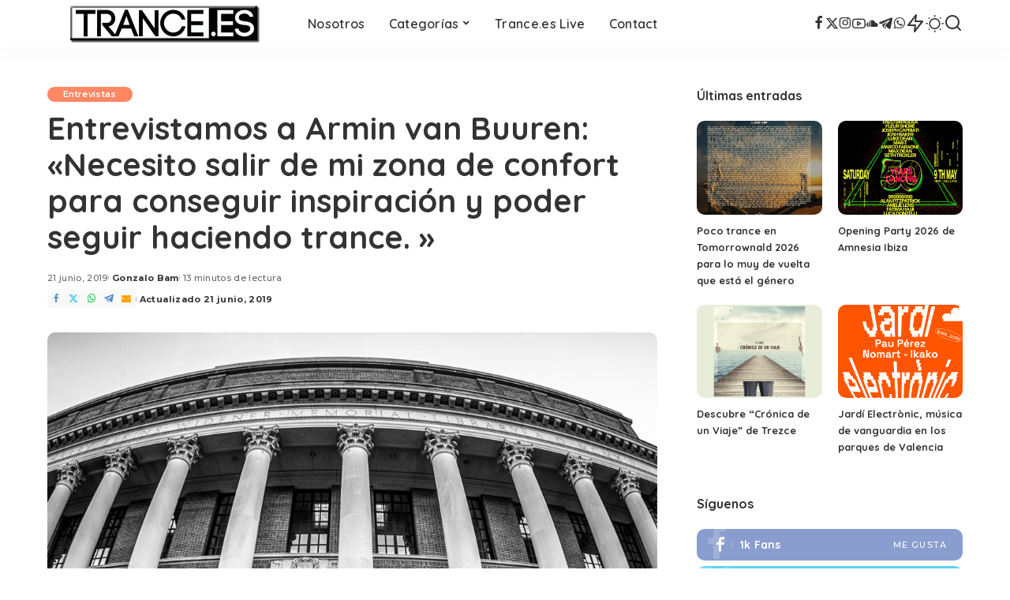

--- FILE ---
content_type: text/html; charset=UTF-8
request_url: https://www.trance.es/entrevistas/entrevista-armin-van-buuren
body_size: 21489
content:
<!DOCTYPE html>
<html lang="es">
<head>
    <meta charset="UTF-8">
    <meta http-equiv="X-UA-Compatible" content="IE=edge">
    <meta name="viewport" content="width=device-width, initial-scale=1">
    <link rel="profile" href="https://gmpg.org/xfn/11">
	<meta name='robots' content='index, follow, max-image-preview:large, max-snippet:-1, max-video-preview:-1' />

	<!-- This site is optimized with the Yoast SEO plugin v26.8 - https://yoast.com/product/yoast-seo-wordpress/ -->
	<title>Entrevistamos a Armin van Buuren: «Necesito salir de mi zona de confort para conseguir inspiración y poder seguir haciendo trance. » - Trance.es Media Spain</title>
	<meta name="description" content="El artista holandés nos concedió una entrevista en exclusiva en ASOT 900 Madrid y por el lanzamiento de su álbum como Gaia, lo hemos sacado a la luz" />
	<link rel="preconnect" href="https://fonts.gstatic.com" crossorigin><link rel="preload" as="style" onload="this.onload=null;this.rel='stylesheet'" href="https://fonts.googleapis.com/css?family=Poppins%3A400%2C400i%2C700%2C700i%7CQuicksand%3A400%2C500%2C600%2C700%7CMontserrat%3A400%2C500%2C600%2C700&amp;display=swap" crossorigin><noscript><link rel="stylesheet" href="https://fonts.googleapis.com/css?family=Poppins%3A400%2C400i%2C700%2C700i%7CQuicksand%3A400%2C500%2C600%2C700%7CMontserrat%3A400%2C500%2C600%2C700&amp;display=swap"></noscript><link rel="canonical" href="https://www.trance.es/entrevistas/entrevista-armin-van-buuren" />
	<meta property="og:locale" content="es_ES" />
	<meta property="og:type" content="article" />
	<meta property="og:title" content="Entrevistamos a Armin van Buuren: «Necesito salir de mi zona de confort para conseguir inspiración y poder seguir haciendo trance. » - Trance.es Media Spain" />
	<meta property="og:description" content="El artista holandés nos concedió una entrevista en exclusiva en ASOT 900 Madrid y por el lanzamiento de su álbum como Gaia, lo hemos sacado a la luz" />
	<meta property="og:url" content="https://www.trance.es/entrevistas/entrevista-armin-van-buuren" />
	<meta property="og:site_name" content="Trance.es Media Spain" />
	<meta property="article:publisher" content="https://www.facebook.com/trancespain" />
	<meta property="article:published_time" content="2019-06-21T14:02:48+00:00" />
	<meta property="article:modified_time" content="2019-06-21T14:06:20+00:00" />
	<meta property="og:image" content="https://www.trance.es/wp-content/uploads/2019/06/43590319_10155865443113316_380595378724012032_o.jpg" />
	<meta property="og:image:width" content="2048" />
	<meta property="og:image:height" content="2048" />
	<meta property="og:image:type" content="image/jpeg" />
	<meta name="author" content="Gonzalo Bam" />
	<meta name="twitter:card" content="summary_large_image" />
	<meta name="twitter:creator" content="@trance_es" />
	<meta name="twitter:site" content="@trance_es" />
	<meta name="twitter:label1" content="Escrito por" />
	<meta name="twitter:data1" content="Gonzalo Bam" />
	<meta name="twitter:label2" content="Tiempo de lectura" />
	<meta name="twitter:data2" content="9 minutos" />
	<script type="application/ld+json" class="yoast-schema-graph">{"@context":"https://schema.org","@graph":[{"@type":"Article","@id":"https://www.trance.es/entrevistas/entrevista-armin-van-buuren#article","isPartOf":{"@id":"https://www.trance.es/entrevistas/entrevista-armin-van-buuren"},"author":{"name":"Gonzalo Bam","@id":"https://www.trance.es/#/schema/person/34df571a474291c17a6236519bb4a035"},"headline":"Entrevistamos a Armin van Buuren: «Necesito salir de mi zona de confort para conseguir inspiración y poder seguir haciendo trance. »","datePublished":"2019-06-21T14:02:48+00:00","dateModified":"2019-06-21T14:06:20+00:00","mainEntityOfPage":{"@id":"https://www.trance.es/entrevistas/entrevista-armin-van-buuren"},"wordCount":1809,"publisher":{"@id":"https://www.trance.es/#organization"},"image":{"@id":"https://www.trance.es/entrevistas/entrevista-armin-van-buuren#primaryimage"},"thumbnailUrl":"https://www.trance.es/wp-content/uploads/2019/06/43590319_10155865443113316_380595378724012032_o.jpg","keywords":["A State of Trance","Armin van Buuren","Disorder Events","Entrevista","Gaia","IFEMA","Madrid"],"articleSection":["Entrevistas"],"inLanguage":"es"},{"@type":"WebPage","@id":"https://www.trance.es/entrevistas/entrevista-armin-van-buuren","url":"https://www.trance.es/entrevistas/entrevista-armin-van-buuren","name":"Entrevistamos a Armin van Buuren: «Necesito salir de mi zona de confort para conseguir inspiración y poder seguir haciendo trance. » - Trance.es Media Spain","isPartOf":{"@id":"https://www.trance.es/#website"},"primaryImageOfPage":{"@id":"https://www.trance.es/entrevistas/entrevista-armin-van-buuren#primaryimage"},"image":{"@id":"https://www.trance.es/entrevistas/entrevista-armin-van-buuren#primaryimage"},"thumbnailUrl":"https://www.trance.es/wp-content/uploads/2019/06/43590319_10155865443113316_380595378724012032_o.jpg","datePublished":"2019-06-21T14:02:48+00:00","dateModified":"2019-06-21T14:06:20+00:00","description":"El artista holandés nos concedió una entrevista en exclusiva en ASOT 900 Madrid y por el lanzamiento de su álbum como Gaia, lo hemos sacado a la luz","breadcrumb":{"@id":"https://www.trance.es/entrevistas/entrevista-armin-van-buuren#breadcrumb"},"inLanguage":"es","potentialAction":[{"@type":"ReadAction","target":["https://www.trance.es/entrevistas/entrevista-armin-van-buuren"]}]},{"@type":"ImageObject","inLanguage":"es","@id":"https://www.trance.es/entrevistas/entrevista-armin-van-buuren#primaryimage","url":"https://www.trance.es/wp-content/uploads/2019/06/43590319_10155865443113316_380595378724012032_o.jpg","contentUrl":"https://www.trance.es/wp-content/uploads/2019/06/43590319_10155865443113316_380595378724012032_o.jpg","width":2048,"height":2048,"caption":"Armin van Buuren"},{"@type":"BreadcrumbList","@id":"https://www.trance.es/entrevistas/entrevista-armin-van-buuren#breadcrumb","itemListElement":[{"@type":"ListItem","position":1,"name":"Inicio","item":"https://www.trance.es/"},{"@type":"ListItem","position":2,"name":"Blog","item":"https://www.trance.es/blog"},{"@type":"ListItem","position":3,"name":"Entrevistas","item":"https://www.trance.es/categoria/entrevistas"},{"@type":"ListItem","position":4,"name":"Entrevistamos a Armin van Buuren: «Necesito salir de mi zona de confort para conseguir inspiración y poder seguir haciendo trance. »"}]},{"@type":"WebSite","@id":"https://www.trance.es/#website","url":"https://www.trance.es/","name":"Trance.es Media Spain","description":"Somos el portal de referencia de Trance (música electrónica) en español. Articulos, eventos, entrevistas, reviews, albumes, sorteos y mucho más.","publisher":{"@id":"https://www.trance.es/#organization"},"potentialAction":[{"@type":"SearchAction","target":{"@type":"EntryPoint","urlTemplate":"https://www.trance.es/?s={search_term_string}"},"query-input":{"@type":"PropertyValueSpecification","valueRequired":true,"valueName":"search_term_string"}}],"inLanguage":"es"},{"@type":"Organization","@id":"https://www.trance.es/#organization","name":"Trance.es Media Spain","url":"https://www.trance.es/","logo":{"@type":"ImageObject","inLanguage":"es","@id":"https://www.trance.es/#/schema/logo/image/","url":"https://pruebas.trance.es/wp-content/uploads/2015/12/tranceeslogo.jpg","contentUrl":"https://pruebas.trance.es/wp-content/uploads/2015/12/tranceeslogo.jpg","width":500,"height":250,"caption":"Trance.es Media Spain"},"image":{"@id":"https://www.trance.es/#/schema/logo/image/"},"sameAs":["https://www.facebook.com/trancespain","https://x.com/trance_es","https://www.youtube.com/channel/UCDYypnj5Y_I0S23lMtWu1-Q"]},{"@type":"Person","@id":"https://www.trance.es/#/schema/person/34df571a474291c17a6236519bb4a035","name":"Gonzalo Bam","image":{"@type":"ImageObject","inLanguage":"es","@id":"https://www.trance.es/#/schema/person/image/","url":"https://secure.gravatar.com/avatar/d1744d4c1ad927548b878e150e013fa773a5da571f08ff2c56132db4593052e0?s=96&d=mm&r=g","contentUrl":"https://secure.gravatar.com/avatar/d1744d4c1ad927548b878e150e013fa773a5da571f08ff2c56132db4593052e0?s=96&d=mm&r=g","caption":"Gonzalo Bam"},"description":"Just a simple electronic music lover! You can find me as @gonzalobam on social media :D","sameAs":["https://instagram.com/GonzaloBam"],"url":"https://www.trance.es/author/bam"}]}</script>
	<!-- / Yoast SEO plugin. -->


<link rel='dns-prefetch' href='//www.trance.es' />
<link rel="alternate" type="application/rss+xml" title="Trance.es Media Spain &raquo; Feed" href="https://www.trance.es/feed" />
<link rel="alternate" type="application/rss+xml" title="Trance.es Media Spain &raquo; Feed de los comentarios" href="https://www.trance.es/comments/feed" />
<link rel="alternate" title="oEmbed (JSON)" type="application/json+oembed" href="https://www.trance.es/wp-json/oembed/1.0/embed?url=https%3A%2F%2Fwww.trance.es%2Fentrevistas%2Fentrevista-armin-van-buuren" />
<link rel="alternate" title="oEmbed (XML)" type="text/xml+oembed" href="https://www.trance.es/wp-json/oembed/1.0/embed?url=https%3A%2F%2Fwww.trance.es%2Fentrevistas%2Fentrevista-armin-van-buuren&#038;format=xml" />
<script type="application/ld+json">{"@context":"https://schema.org","@type":"Organization","legalName":"Trance.es Media Spain","url":"https://www.trance.es/","address":{"@type":"PostalAddress","addressLocality":"Valladolid"},"email":"info@trance.es","logo":"https://www.trance.es/wp-content/uploads/2025/03/trancees2025logo.png","sameAs":["https://www.facebook.com/TranceSpain","https://x.com/trance_es","https://instagram.com/trance_es","https://www.youtube.com/@trance_es","https://soundcloud.com/trance-es","https://t.me/trance_es","https://whatsapp.com/channel/0029Va8RB5P8PgsJ1VEYoM3s"]}</script>
		<style>
			.lazyload,
			.lazyloading {
				max-width: 100%;
			}
		</style>
		<style id='wp-img-auto-sizes-contain-inline-css'>
img:is([sizes=auto i],[sizes^="auto," i]){contain-intrinsic-size:3000px 1500px}
/*# sourceURL=wp-img-auto-sizes-contain-inline-css */
</style>
<style id='wp-emoji-styles-inline-css'>

	img.wp-smiley, img.emoji {
		display: inline !important;
		border: none !important;
		box-shadow: none !important;
		height: 1em !important;
		width: 1em !important;
		margin: 0 0.07em !important;
		vertical-align: -0.1em !important;
		background: none !important;
		padding: 0 !important;
	}
/*# sourceURL=wp-emoji-styles-inline-css */
</style>
<link rel='stylesheet' id='wp-block-library-css' href='https://www.trance.es/wp-includes/css/dist/block-library/style.min.css?ver=6.9' media='all' />
<style id='classic-theme-styles-inline-css'>
/*! This file is auto-generated */
.wp-block-button__link{color:#fff;background-color:#32373c;border-radius:9999px;box-shadow:none;text-decoration:none;padding:calc(.667em + 2px) calc(1.333em + 2px);font-size:1.125em}.wp-block-file__button{background:#32373c;color:#fff;text-decoration:none}
/*# sourceURL=/wp-includes/css/classic-themes.min.css */
</style>
<style id='global-styles-inline-css'>
:root{--wp--preset--aspect-ratio--square: 1;--wp--preset--aspect-ratio--4-3: 4/3;--wp--preset--aspect-ratio--3-4: 3/4;--wp--preset--aspect-ratio--3-2: 3/2;--wp--preset--aspect-ratio--2-3: 2/3;--wp--preset--aspect-ratio--16-9: 16/9;--wp--preset--aspect-ratio--9-16: 9/16;--wp--preset--color--black: #000000;--wp--preset--color--cyan-bluish-gray: #abb8c3;--wp--preset--color--white: #ffffff;--wp--preset--color--pale-pink: #f78da7;--wp--preset--color--vivid-red: #cf2e2e;--wp--preset--color--luminous-vivid-orange: #ff6900;--wp--preset--color--luminous-vivid-amber: #fcb900;--wp--preset--color--light-green-cyan: #7bdcb5;--wp--preset--color--vivid-green-cyan: #00d084;--wp--preset--color--pale-cyan-blue: #8ed1fc;--wp--preset--color--vivid-cyan-blue: #0693e3;--wp--preset--color--vivid-purple: #9b51e0;--wp--preset--gradient--vivid-cyan-blue-to-vivid-purple: linear-gradient(135deg,rgb(6,147,227) 0%,rgb(155,81,224) 100%);--wp--preset--gradient--light-green-cyan-to-vivid-green-cyan: linear-gradient(135deg,rgb(122,220,180) 0%,rgb(0,208,130) 100%);--wp--preset--gradient--luminous-vivid-amber-to-luminous-vivid-orange: linear-gradient(135deg,rgb(252,185,0) 0%,rgb(255,105,0) 100%);--wp--preset--gradient--luminous-vivid-orange-to-vivid-red: linear-gradient(135deg,rgb(255,105,0) 0%,rgb(207,46,46) 100%);--wp--preset--gradient--very-light-gray-to-cyan-bluish-gray: linear-gradient(135deg,rgb(238,238,238) 0%,rgb(169,184,195) 100%);--wp--preset--gradient--cool-to-warm-spectrum: linear-gradient(135deg,rgb(74,234,220) 0%,rgb(151,120,209) 20%,rgb(207,42,186) 40%,rgb(238,44,130) 60%,rgb(251,105,98) 80%,rgb(254,248,76) 100%);--wp--preset--gradient--blush-light-purple: linear-gradient(135deg,rgb(255,206,236) 0%,rgb(152,150,240) 100%);--wp--preset--gradient--blush-bordeaux: linear-gradient(135deg,rgb(254,205,165) 0%,rgb(254,45,45) 50%,rgb(107,0,62) 100%);--wp--preset--gradient--luminous-dusk: linear-gradient(135deg,rgb(255,203,112) 0%,rgb(199,81,192) 50%,rgb(65,88,208) 100%);--wp--preset--gradient--pale-ocean: linear-gradient(135deg,rgb(255,245,203) 0%,rgb(182,227,212) 50%,rgb(51,167,181) 100%);--wp--preset--gradient--electric-grass: linear-gradient(135deg,rgb(202,248,128) 0%,rgb(113,206,126) 100%);--wp--preset--gradient--midnight: linear-gradient(135deg,rgb(2,3,129) 0%,rgb(40,116,252) 100%);--wp--preset--font-size--small: 13px;--wp--preset--font-size--medium: 20px;--wp--preset--font-size--large: 36px;--wp--preset--font-size--x-large: 42px;--wp--preset--spacing--20: 0.44rem;--wp--preset--spacing--30: 0.67rem;--wp--preset--spacing--40: 1rem;--wp--preset--spacing--50: 1.5rem;--wp--preset--spacing--60: 2.25rem;--wp--preset--spacing--70: 3.38rem;--wp--preset--spacing--80: 5.06rem;--wp--preset--shadow--natural: 6px 6px 9px rgba(0, 0, 0, 0.2);--wp--preset--shadow--deep: 12px 12px 50px rgba(0, 0, 0, 0.4);--wp--preset--shadow--sharp: 6px 6px 0px rgba(0, 0, 0, 0.2);--wp--preset--shadow--outlined: 6px 6px 0px -3px rgb(255, 255, 255), 6px 6px rgb(0, 0, 0);--wp--preset--shadow--crisp: 6px 6px 0px rgb(0, 0, 0);}:where(.is-layout-flex){gap: 0.5em;}:where(.is-layout-grid){gap: 0.5em;}body .is-layout-flex{display: flex;}.is-layout-flex{flex-wrap: wrap;align-items: center;}.is-layout-flex > :is(*, div){margin: 0;}body .is-layout-grid{display: grid;}.is-layout-grid > :is(*, div){margin: 0;}:where(.wp-block-columns.is-layout-flex){gap: 2em;}:where(.wp-block-columns.is-layout-grid){gap: 2em;}:where(.wp-block-post-template.is-layout-flex){gap: 1.25em;}:where(.wp-block-post-template.is-layout-grid){gap: 1.25em;}.has-black-color{color: var(--wp--preset--color--black) !important;}.has-cyan-bluish-gray-color{color: var(--wp--preset--color--cyan-bluish-gray) !important;}.has-white-color{color: var(--wp--preset--color--white) !important;}.has-pale-pink-color{color: var(--wp--preset--color--pale-pink) !important;}.has-vivid-red-color{color: var(--wp--preset--color--vivid-red) !important;}.has-luminous-vivid-orange-color{color: var(--wp--preset--color--luminous-vivid-orange) !important;}.has-luminous-vivid-amber-color{color: var(--wp--preset--color--luminous-vivid-amber) !important;}.has-light-green-cyan-color{color: var(--wp--preset--color--light-green-cyan) !important;}.has-vivid-green-cyan-color{color: var(--wp--preset--color--vivid-green-cyan) !important;}.has-pale-cyan-blue-color{color: var(--wp--preset--color--pale-cyan-blue) !important;}.has-vivid-cyan-blue-color{color: var(--wp--preset--color--vivid-cyan-blue) !important;}.has-vivid-purple-color{color: var(--wp--preset--color--vivid-purple) !important;}.has-black-background-color{background-color: var(--wp--preset--color--black) !important;}.has-cyan-bluish-gray-background-color{background-color: var(--wp--preset--color--cyan-bluish-gray) !important;}.has-white-background-color{background-color: var(--wp--preset--color--white) !important;}.has-pale-pink-background-color{background-color: var(--wp--preset--color--pale-pink) !important;}.has-vivid-red-background-color{background-color: var(--wp--preset--color--vivid-red) !important;}.has-luminous-vivid-orange-background-color{background-color: var(--wp--preset--color--luminous-vivid-orange) !important;}.has-luminous-vivid-amber-background-color{background-color: var(--wp--preset--color--luminous-vivid-amber) !important;}.has-light-green-cyan-background-color{background-color: var(--wp--preset--color--light-green-cyan) !important;}.has-vivid-green-cyan-background-color{background-color: var(--wp--preset--color--vivid-green-cyan) !important;}.has-pale-cyan-blue-background-color{background-color: var(--wp--preset--color--pale-cyan-blue) !important;}.has-vivid-cyan-blue-background-color{background-color: var(--wp--preset--color--vivid-cyan-blue) !important;}.has-vivid-purple-background-color{background-color: var(--wp--preset--color--vivid-purple) !important;}.has-black-border-color{border-color: var(--wp--preset--color--black) !important;}.has-cyan-bluish-gray-border-color{border-color: var(--wp--preset--color--cyan-bluish-gray) !important;}.has-white-border-color{border-color: var(--wp--preset--color--white) !important;}.has-pale-pink-border-color{border-color: var(--wp--preset--color--pale-pink) !important;}.has-vivid-red-border-color{border-color: var(--wp--preset--color--vivid-red) !important;}.has-luminous-vivid-orange-border-color{border-color: var(--wp--preset--color--luminous-vivid-orange) !important;}.has-luminous-vivid-amber-border-color{border-color: var(--wp--preset--color--luminous-vivid-amber) !important;}.has-light-green-cyan-border-color{border-color: var(--wp--preset--color--light-green-cyan) !important;}.has-vivid-green-cyan-border-color{border-color: var(--wp--preset--color--vivid-green-cyan) !important;}.has-pale-cyan-blue-border-color{border-color: var(--wp--preset--color--pale-cyan-blue) !important;}.has-vivid-cyan-blue-border-color{border-color: var(--wp--preset--color--vivid-cyan-blue) !important;}.has-vivid-purple-border-color{border-color: var(--wp--preset--color--vivid-purple) !important;}.has-vivid-cyan-blue-to-vivid-purple-gradient-background{background: var(--wp--preset--gradient--vivid-cyan-blue-to-vivid-purple) !important;}.has-light-green-cyan-to-vivid-green-cyan-gradient-background{background: var(--wp--preset--gradient--light-green-cyan-to-vivid-green-cyan) !important;}.has-luminous-vivid-amber-to-luminous-vivid-orange-gradient-background{background: var(--wp--preset--gradient--luminous-vivid-amber-to-luminous-vivid-orange) !important;}.has-luminous-vivid-orange-to-vivid-red-gradient-background{background: var(--wp--preset--gradient--luminous-vivid-orange-to-vivid-red) !important;}.has-very-light-gray-to-cyan-bluish-gray-gradient-background{background: var(--wp--preset--gradient--very-light-gray-to-cyan-bluish-gray) !important;}.has-cool-to-warm-spectrum-gradient-background{background: var(--wp--preset--gradient--cool-to-warm-spectrum) !important;}.has-blush-light-purple-gradient-background{background: var(--wp--preset--gradient--blush-light-purple) !important;}.has-blush-bordeaux-gradient-background{background: var(--wp--preset--gradient--blush-bordeaux) !important;}.has-luminous-dusk-gradient-background{background: var(--wp--preset--gradient--luminous-dusk) !important;}.has-pale-ocean-gradient-background{background: var(--wp--preset--gradient--pale-ocean) !important;}.has-electric-grass-gradient-background{background: var(--wp--preset--gradient--electric-grass) !important;}.has-midnight-gradient-background{background: var(--wp--preset--gradient--midnight) !important;}.has-small-font-size{font-size: var(--wp--preset--font-size--small) !important;}.has-medium-font-size{font-size: var(--wp--preset--font-size--medium) !important;}.has-large-font-size{font-size: var(--wp--preset--font-size--large) !important;}.has-x-large-font-size{font-size: var(--wp--preset--font-size--x-large) !important;}
:where(.wp-block-post-template.is-layout-flex){gap: 1.25em;}:where(.wp-block-post-template.is-layout-grid){gap: 1.25em;}
:where(.wp-block-term-template.is-layout-flex){gap: 1.25em;}:where(.wp-block-term-template.is-layout-grid){gap: 1.25em;}
:where(.wp-block-columns.is-layout-flex){gap: 2em;}:where(.wp-block-columns.is-layout-grid){gap: 2em;}
:root :where(.wp-block-pullquote){font-size: 1.5em;line-height: 1.6;}
/*# sourceURL=global-styles-inline-css */
</style>
<link rel='stylesheet' id='pixwell-elements-css' href='https://www.trance.es/wp-content/plugins/pixwell-core/lib/pixwell-elements/public/style.css?ver=1.0' media='all' />

<link rel='stylesheet' id='pixwell-main-css' href='https://www.trance.es/wp-content/themes/pixwell/assets/css/main.css?ver=11.6' media='all' />
<style id='pixwell-main-inline-css'>
html {}h1, .h1 {}h2, .h2 {}h3, .h3 {}h4, .h4 {}h5, .h5 {}h6, .h6 {}.single-tagline h6 {}.p-wrap .entry-summary, .twitter-content.entry-summary, .author-description, .rssSummary, .rb-sdesc {}.p-cat-info {}.p-meta-info, .wp-block-latest-posts__post-date {}.meta-info-author.meta-info-el {}.breadcrumb {}.footer-menu-inner {}.topbar-wrap {}.topbar-menu-wrap {}.main-menu > li > a, .off-canvas-menu > li > a {}.main-menu .sub-menu:not(.sub-mega), .off-canvas-menu .sub-menu {}.is-logo-text .logo-title {}.block-title, .block-header .block-title {}.ajax-quick-filter, .block-view-more {}.widget-title, .widget .widget-title {}body .widget.widget_nav_menu .menu-item {}body.boxed {background-color : #fafafa;background-repeat : no-repeat;background-size : cover;background-attachment : fixed;background-position : center center;}.header-6 .banner-wrap {}.footer-wrap:before {; content: ""; position: absolute; left: 0; top: 0; width: 100%; height: 100%;}.header-9 .banner-wrap { }.topline-wrap {height: 2px}.main-menu {}.main-menu > li.menu-item-has-children > .sub-menu:before {}[data-theme="dark"] .main-menu  {}[data-theme="dark"] .main-menu > li.menu-item-has-children > .sub-menu:before {}.mobile-nav-inner {}.navbar-border-holder {border-width: 2px; }@media only screen and (max-width: 767px) {.entry-content { font-size: .90rem; }.p-wrap .entry-summary, .twitter-content.entry-summary, .element-desc, .subscribe-description, .rb-sdecs,.copyright-inner > *, .summary-content, .pros-cons-wrap ul li,.gallery-popup-content .image-popup-description > *{ font-size: .76rem; }}@media only screen and (max-width: 1024px) {}@media only screen and (max-width: 991px) {}@media only screen and (max-width: 767px) {}
/*# sourceURL=pixwell-main-inline-css */
</style>
<link rel='stylesheet' id='pixwell-style-css' href='https://www.trance.es/wp-content/themes/pixwell/style.css?ver=11.6' media='all' />
<link rel='stylesheet' id='taxopress-frontend-css-css' href='https://www.trance.es/wp-content/plugins/simple-tags/assets/frontend/css/frontend.css?ver=3.43.0' media='all' />
<script src="https://www.trance.es/wp-includes/js/jquery/jquery.min.js?ver=3.7.1" id="jquery-core-js"></script>
<script src="https://www.trance.es/wp-includes/js/jquery/jquery-migrate.min.js?ver=3.4.1" id="jquery-migrate-js"></script>
<script src="https://www.trance.es/wp-content/plugins/simple-tags/assets/frontend/js/frontend.js?ver=3.43.0" id="taxopress-frontend-js-js"></script>
<link rel="preload" href="https://www.trance.es/wp-content/themes/pixwell/assets/fonts/ruby-icon.woff2?v=10.7" as="font" type="font/woff2" crossorigin="anonymous"><link rel="https://api.w.org/" href="https://www.trance.es/wp-json/" /><link rel="alternate" title="JSON" type="application/json" href="https://www.trance.es/wp-json/wp/v2/posts/5390" /><link rel="EditURI" type="application/rsd+xml" title="RSD" href="https://www.trance.es/xmlrpc.php?rsd" />
<meta name="generator" content="WordPress 6.9" />
<link rel='shortlink' href='https://www.trance.es/?p=5390' />
<script type="application/ld+json">{"@context":"https://schema.org","@type":"WebSite","@id":"https://www.trance.es/#website","url":"https://www.trance.es/","name":"Trance.es Media Spain","potentialAction":{"@type":"SearchAction","target":"https://www.trance.es/?s={search_term_string}","query-input":"required name=search_term_string"}}</script>
		<script>
			document.documentElement.className = document.documentElement.className.replace('no-js', 'js');
		</script>
				<style>
			.no-js img.lazyload {
				display: none;
			}

			figure.wp-block-image img.lazyloading {
				min-width: 150px;
			}

			.lazyload,
			.lazyloading {
				--smush-placeholder-width: 100px;
				--smush-placeholder-aspect-ratio: 1/1;
				width: var(--smush-image-width, var(--smush-placeholder-width)) !important;
				aspect-ratio: var(--smush-image-aspect-ratio, var(--smush-placeholder-aspect-ratio)) !important;
			}

						.lazyload, .lazyloading {
				opacity: 0;
			}

			.lazyloaded {
				opacity: 1;
				transition: opacity 400ms;
				transition-delay: 0ms;
			}

					</style>
		<meta name="generator" content="Elementor 3.34.2; features: e_font_icon_svg, additional_custom_breakpoints; settings: css_print_method-external, google_font-enabled, font_display-swap">
			<style>
				.e-con.e-parent:nth-of-type(n+4):not(.e-lazyloaded):not(.e-no-lazyload),
				.e-con.e-parent:nth-of-type(n+4):not(.e-lazyloaded):not(.e-no-lazyload) * {
					background-image: none !important;
				}
				@media screen and (max-height: 1024px) {
					.e-con.e-parent:nth-of-type(n+3):not(.e-lazyloaded):not(.e-no-lazyload),
					.e-con.e-parent:nth-of-type(n+3):not(.e-lazyloaded):not(.e-no-lazyload) * {
						background-image: none !important;
					}
				}
				@media screen and (max-height: 640px) {
					.e-con.e-parent:nth-of-type(n+2):not(.e-lazyloaded):not(.e-no-lazyload),
					.e-con.e-parent:nth-of-type(n+2):not(.e-lazyloaded):not(.e-no-lazyload) * {
						background-image: none !important;
					}
				}
			</style>
			<link rel="amphtml" href="https://www.trance.es/entrevistas/entrevista-armin-van-buuren?amp=1"><link rel="icon" href="https://www.trance.es/wp-content/uploads/2025/03/cropped-favicon-32x32.png" sizes="32x32" />
<link rel="icon" href="https://www.trance.es/wp-content/uploads/2025/03/cropped-favicon-192x192.png" sizes="192x192" />
<link rel="apple-touch-icon" href="https://www.trance.es/wp-content/uploads/2025/03/cropped-favicon-180x180.png" />
<meta name="msapplication-TileImage" content="https://www.trance.es/wp-content/uploads/2025/03/cropped-favicon-270x270.png" />
		<style id="wp-custom-css">
			.entry-content {text-align: justify}		</style>
						<style type="text/css" id="c4wp-checkout-css">
					.woocommerce-checkout .c4wp_captcha_field {
						margin-bottom: 10px;
						margin-top: 15px;
						position: relative;
						display: inline-block;
					}
				</style>
								<style type="text/css" id="c4wp-v3-lp-form-css">
					.login #login, .login #lostpasswordform {
						min-width: 350px !important;
					}
					.wpforms-field-c4wp iframe {
						width: 100% !important;
					}
				</style>
							<style type="text/css" id="c4wp-v3-lp-form-css">
				.login #login, .login #lostpasswordform {
					min-width: 350px !important;
				}
				.wpforms-field-c4wp iframe {
					width: 100% !important;
				}
			</style>
			</head>
<body class="wp-singular post-template-default single single-post postid-5390 single-format-standard wp-embed-responsive wp-theme-pixwell elementor-default elementor-kit-7831 is-single-1 sticky-nav smart-sticky off-canvas-light is-tooltips is-backtop block-header-dot w-header-1 cat-icon-round ele-round feat-round is-parallax-feat is-fmask mh-p-link mh-p-excerpt" data-theme="default">
		<script>
            (function () {
                let currentMode = null;
                const darkModeID = 'RubyDarkMode';
				                currentMode = navigator.cookieEnabled ? localStorage.getItem(darkModeID) || null : 'default';
                if (!currentMode) {
					                    currentMode = 'default';
                    localStorage.setItem(darkModeID, 'default');
					                }
                document.body.setAttribute('data-theme', currentMode === 'dark' ? 'dark' : 'default');
				            })();
		</script>
		<div id="site" class="site">
			<aside id="off-canvas-section" class="off-canvas-wrap light-style is-hidden">
			<div class="close-panel-wrap tooltips-n">
				<a href="#" id="off-canvas-close-btn" aria-label="Close Panel"><i class="btn-close"></i></a>
			</div>
			<div class="off-canvas-holder">
									<div class="off-canvas-header is-light-text">
						<div class="header-inner">
														<aside class="inner-bottom">
																	<div class="off-canvas-social">
										<a class="social-link-facebook" title="Facebook" aria-label="Facebook" href="https://www.facebook.com/TranceSpain" target="_blank" rel="noopener nofollow"><i class="rbi rbi-facebook" aria-hidden="true"></i></a><a class="social-link-twitter" title="Twitter" aria-label="Twitter" href="https://x.com/trance_es" target="_blank" rel="noopener nofollow"><i class="rbi rbi-x-twitter" aria-hidden="true"></i></a><a class="social-link-instagram" title="Instagram" aria-label="Instagram" href="https://instagram.com/trance_es" target="_blank" rel="noopener nofollow"><i class="rbi rbi-instagram" aria-hidden="true"></i></a><a class="social-link-youtube" title="YouTube" aria-label="YouTube" href="https://www.youtube.com/@trance_es" target="_blank" rel="noopener nofollow"><i class="rbi rbi-youtube-o" aria-hidden="true"></i></a><a class="social-link-soundcloud" title="SoundCloud" aria-label="SoundCloud" href="https://soundcloud.com/trance-es" target="_blank" rel="noopener nofollow"><i class="rbi rbi-soundcloud" aria-hidden="true"></i></a><a class="social-link-telegram" title="Telegram" aria-label="Telegram" href="https://t.me/trance_es" target="_blank" rel="noopener nofollow"><i class="rbi rbi-telegram" aria-hidden="true"></i></a><a class="social-link-whatsapp" title="WhatsApp" aria-label="WhatsApp" href="https://whatsapp.com/channel/0029Va8RB5P8PgsJ1VEYoM3s" target="_blank" rel="noopener nofollow"><i class="rbi rbi-whatsapp" aria-hidden="true"></i></a>									</div>
															</aside>
						</div>
					</div>
								<div class="off-canvas-inner is-dark-text">
					<div id="off-canvas-nav" class="off-canvas-nav">
						<ul id="off-canvas-menu" class="off-canvas-menu rb-menu is-clicked"><li id="menu-item-906" class="menu-item menu-item-type-post_type menu-item-object-page menu-item-906"><a href="https://www.trance.es/nosotros"><span>Nosotros</span></a></li>
<li id="menu-item-7849" class="menu-item menu-item-type-custom menu-item-object-custom menu-item-has-children menu-item-7849"><a href="#"><span>Categorías</span></a>
<ul class="sub-menu">
	<li id="menu-item-7850" class="menu-item menu-item-type-taxonomy menu-item-object-category menu-item-7850"><a href="https://www.trance.es/categoria/eventos"><span>Eventos</span></a></li>
	<li id="menu-item-7851" class="menu-item menu-item-type-taxonomy menu-item-object-category menu-item-7851"><a href="https://www.trance.es/categoria/reviews"><span>Reviews</span></a></li>
	<li id="menu-item-7852" class="menu-item menu-item-type-taxonomy menu-item-object-category menu-item-7852"><a href="https://www.trance.es/categoria/articulos"><span>Articulos</span></a></li>
	<li id="menu-item-7853" class="menu-item menu-item-type-taxonomy menu-item-object-category menu-item-7853"><a href="https://www.trance.es/categoria/albumes"><span>Albumes</span></a></li>
	<li id="menu-item-7854" class="menu-item menu-item-type-taxonomy menu-item-object-category current-post-ancestor current-menu-parent current-post-parent menu-item-7854"><a href="https://www.trance.es/categoria/entrevistas"><span>Entrevistas</span></a></li>
	<li id="menu-item-7855" class="menu-item menu-item-type-taxonomy menu-item-object-category menu-item-7855"><a href="https://www.trance.es/categoria/sesiones"><span>Sesiones</span></a></li>
</ul>
</li>
<li id="menu-item-5548" class="menu-item menu-item-type-taxonomy menu-item-object-category menu-item-5548"><a href="https://www.trance.es/categoria/podcast"><span>Trance.es Live</span></a></li>
<li id="menu-item-5897" class="menu-item menu-item-type-post_type menu-item-object-page menu-item-5897"><a href="https://www.trance.es/contact"><span>Contact</span></a></li>
</ul>					</div>
									</div>
			</div>
		</aside>
		    <div class="site-outer">
        <div class="site-mask"></div>
		<header id="site-header" class="header-wrap header-1">
	<div class="navbar-outer">
		<div class="navbar-wrap">
				<aside id="mobile-navbar" class="mobile-navbar">
		<div class="mobile-nav-inner rb-p20-gutter">
							<div class="m-nav-left">
					<a href="#" class="off-canvas-trigger btn-toggle-wrap desktop-disabled btn-toggle-bold" aria-label="menu trigger"><span class="btn-toggle"><span class="off-canvas-toggle"><span class="icon-toggle"></span></span></span></a>

				</div>
				<div class="m-nav-centered">
					<aside class="logo-mobile-wrap is-logo-image">
	<a href="https://www.trance.es/" class="logo-mobile">
		<img decoding="async"  height="60" width="300" data-src="https://www.trance.es/wp-content/uploads/2025/03/trancees2025logo.png" alt="Trance.es Logo 2025" src="[data-uri]" class="lazyload" style="--smush-placeholder-width: 300px; --smush-placeholder-aspect-ratio: 300/60;">
			</a>
</aside>				</div>
				<div class="m-nav-right">
															    <aside class="header-dark-mode">
        <span class="dark-mode-toggle">
            <span class="mode-icons">
                <span class="dark-mode-icon mode-icon-dark"><i class="rbi rbi-moon"></i></span>
                <span class="dark-mode-icon mode-icon-default"><i class="rbi rbi-sun"></i></span>
            </span>
        </span>
    </aside>
						<div class="mobile-search">
			<a href="#" title="Buscar" aria-label="Buscar" class="search-icon nav-search-link"><i class="rbi rbi-search-alt" aria-hidden="true"></i></a>
		<div class="navbar-search-popup header-lightbox">
			<div class="navbar-search-form"><form role="search" method="get" class="search-form" action="https://www.trance.es/">
				<label>
					<span class="screen-reader-text">Buscar:</span>
					<input type="search" class="search-field" placeholder="Buscar &hellip;" value="" name="s" />
				</label>
				<input type="submit" class="search-submit" value="Buscar" />
			</form></div>
		</div>
	</div>
									</div>
					</div>
	</aside>
	<aside id="mobile-sticky-nav" class="mobile-sticky-nav">
		<div class="mobile-navbar mobile-sticky-inner">
			<div class="mobile-nav-inner rb-p20-gutter">
									<div class="m-nav-left">
						<a href="#" class="off-canvas-trigger btn-toggle-wrap desktop-disabled btn-toggle-bold" aria-label="menu trigger"><span class="btn-toggle"><span class="off-canvas-toggle"><span class="icon-toggle"></span></span></span></a>

					</div>
					<div class="m-nav-centered">
						<aside class="logo-mobile-wrap is-logo-image">
	<a href="https://www.trance.es/" class="logo-mobile">
		<img decoding="async"  height="60" width="300" data-src="https://www.trance.es/wp-content/uploads/2025/03/trancees2025logo.png" alt="Trance.es Logo 2025" src="[data-uri]" class="lazyload" style="--smush-placeholder-width: 300px; --smush-placeholder-aspect-ratio: 300/60;">
			</a>
</aside>					</div>
					<div class="m-nav-right">
																		    <aside class="header-dark-mode">
        <span class="dark-mode-toggle">
            <span class="mode-icons">
                <span class="dark-mode-icon mode-icon-dark"><i class="rbi rbi-moon"></i></span>
                <span class="dark-mode-icon mode-icon-default"><i class="rbi rbi-sun"></i></span>
            </span>
        </span>
    </aside>
							<div class="mobile-search">
			<a href="#" title="Buscar" aria-label="Buscar" class="search-icon nav-search-link"><i class="rbi rbi-search-alt" aria-hidden="true"></i></a>
		<div class="navbar-search-popup header-lightbox">
			<div class="navbar-search-form"><form role="search" method="get" class="search-form" action="https://www.trance.es/">
				<label>
					<span class="screen-reader-text">Buscar:</span>
					<input type="search" class="search-field" placeholder="Buscar &hellip;" value="" name="s" />
				</label>
				<input type="submit" class="search-submit" value="Buscar" />
			</form></div>
		</div>
	</div>
											</div>
							</div>
		</div>
	</aside>
			<div class="rbc-container navbar-holder is-main-nav">
				<div class="navbar-inner rb-m20-gutter">
					<div class="navbar-left">
						<a href="#" class="off-canvas-trigger btn-toggle-wrap desktop-disabled btn-toggle-bold" aria-label="menu trigger"><span class="btn-toggle"><span class="off-canvas-toggle"><span class="icon-toggle"></span></span></span></a>

						<div class="logo-wrap is-logo-image site-branding">
	<a href="https://www.trance.es/" class="logo" title="Trance.es Media Spain">
					<img decoding="async" class="logo-default lazyload"  height="60" width="300" data-src="https://www.trance.es/wp-content/uploads/2025/03/trancees2025logo.png" alt="Trance.es Media Spain" src="[data-uri]" style="--smush-placeholder-width: 300px; --smush-placeholder-aspect-ratio: 300/60;">
						</a>
	</div>						<nav id="site-navigation" class="main-menu-wrap" aria-label="main menu">
	<ul id="main-menu" class="main-menu rb-menu" itemscope itemtype="https://www.schema.org/SiteNavigationElement"><li class="menu-item menu-item-type-post_type menu-item-object-page menu-item-906" itemprop="name"><a href="https://www.trance.es/nosotros" itemprop="url"><span>Nosotros</span></a></li><li class="menu-item menu-item-type-custom menu-item-object-custom menu-item-has-children menu-item-7849" itemprop="name"><a href="#" itemprop="url"><span>Categorías</span></a>
<ul class="sub-menu">
	<li class="menu-item menu-item-type-taxonomy menu-item-object-category menu-item-7850" itemprop="name"><a href="https://www.trance.es/categoria/eventos" itemprop="url"><span>Eventos</span></a></li>	<li class="menu-item menu-item-type-taxonomy menu-item-object-category menu-item-7851" itemprop="name"><a href="https://www.trance.es/categoria/reviews" itemprop="url"><span>Reviews</span></a></li>	<li class="menu-item menu-item-type-taxonomy menu-item-object-category menu-item-7852" itemprop="name"><a href="https://www.trance.es/categoria/articulos" itemprop="url"><span>Articulos</span></a></li>	<li class="menu-item menu-item-type-taxonomy menu-item-object-category menu-item-7853" itemprop="name"><a href="https://www.trance.es/categoria/albumes" itemprop="url"><span>Albumes</span></a></li>	<li class="menu-item menu-item-type-taxonomy menu-item-object-category current-post-ancestor current-menu-parent current-post-parent menu-item-7854" itemprop="name"><a href="https://www.trance.es/categoria/entrevistas" itemprop="url"><span>Entrevistas</span></a></li>	<li class="menu-item menu-item-type-taxonomy menu-item-object-category menu-item-7855" itemprop="name"><a href="https://www.trance.es/categoria/sesiones" itemprop="url"><span>Sesiones</span></a></li></ul>
</li><li class="menu-item menu-item-type-taxonomy menu-item-object-category menu-item-5548 is-mega-menu type-category" itemprop="name"><a href="https://www.trance.es/categoria/podcast" itemprop="url"><span>Trance.es Live</span></a><div class="mega-dropdown mega-category sub-mega sub-menu"><div class="rbc-container"><div class="mega-holder">		<div id="block-mega-82-5548" class="block-wrap fw-block fw-mega-cat is-dark-text" data-uuid="block-mega-82-5548" data-name="mega_category" data-page_max="97" data-page_current="1" data-category="6" data-order="date_post" data-posts_per_page="5" data-text_style="dark" >
				<div class="content-wrap"><div class="content-inner rb-row mega-content-inner rb-n10-gutter">
		<div class="rb-col-5m rb-p10-gutter">		<div class="p-wrap p-grid p-grid-4 post-8220 rb-hf no-avatar">
							<div class="p-feat-holder">
					<div class="p-feat">
								<a class="p-flink" href="https://www.trance.es/podcast/gonzalo-bam-pres-trance-es-live-491-bixx-guestmix" aria-label="Gonzalo Bam pres. Trance.es Live 491 (BiXX Guestmix)">
			<span class="rb-iwrap pc-75"><img fetchpriority="high" width="280" height="210" src="https://www.trance.es/wp-content/uploads/2025/04/Copia-de-INDIVIDUAL-4-280x210.png" class="attachment-pixwell_280x210 size-pixwell_280x210 wp-post-image" alt="" decoding="async" /></span> </a>
				<aside class="p-cat-info is-absolute">
					</aside>
							</div>
									</div>
						<div class="p-body">
				<div class="p-header">
																<div class="p-header"><h6 class="entry-title">		<a class="p-url" href="https://www.trance.es/podcast/gonzalo-bam-pres-trance-es-live-491-bixx-guestmix" rel="bookmark">Gonzalo Bam pres. Trance.es Live 491 (BiXX Guestmix)</a>
		</h6></div>
									</div>
				<div class="p-footer">
									</div>
			</div>
		</div>
		</div><div class="rb-col-5m rb-p10-gutter">		<div class="p-wrap p-grid p-grid-4 post-8186 rb-hf no-avatar">
							<div class="p-feat-holder">
					<div class="p-feat">
								<a class="p-flink" href="https://www.trance.es/podcast/gonzalo-bam-pres-trance-es-live-490-peio-guestmix" aria-label="Gonzalo Bam pres. Trance.es Live 490 (Peio Guestmix)">
			<span class="rb-iwrap pc-75"><img width="280" height="210" data-src="https://www.trance.es/wp-content/uploads/2025/04/Copia-de-INDIVIDUAL-3-280x210.png" class="attachment-pixwell_280x210 size-pixwell_280x210 wp-post-image lazyload" alt="" decoding="async" src="[data-uri]" style="--smush-placeholder-width: 280px; --smush-placeholder-aspect-ratio: 280/210;" /></span> </a>
				<aside class="p-cat-info is-absolute">
					</aside>
							</div>
									</div>
						<div class="p-body">
				<div class="p-header">
																<div class="p-header"><h6 class="entry-title">		<a class="p-url" href="https://www.trance.es/podcast/gonzalo-bam-pres-trance-es-live-490-peio-guestmix" rel="bookmark">Gonzalo Bam pres. Trance.es Live 490 (Peio Guestmix)</a>
		</h6></div>
									</div>
				<div class="p-footer">
									</div>
			</div>
		</div>
		</div><div class="rb-col-5m rb-p10-gutter">		<div class="p-wrap p-grid p-grid-4 post-8162 rb-hf no-avatar">
							<div class="p-feat-holder">
					<div class="p-feat">
								<a class="p-flink" href="https://www.trance.es/podcast/gonzalo-bam-pres-trance-es-live-489-ruven-guestmix" aria-label="Gonzalo Bam pres. Trance.es Live 489 (RUVEN Guestmix)">
			<span class="rb-iwrap pc-75"><img width="280" height="210" data-src="https://www.trance.es/wp-content/uploads/2025/04/Copia-de-INDIVIDUAL-2-280x210.png" class="attachment-pixwell_280x210 size-pixwell_280x210 wp-post-image lazyload" alt="" decoding="async" src="[data-uri]" style="--smush-placeholder-width: 280px; --smush-placeholder-aspect-ratio: 280/210;" /></span> </a>
				<aside class="p-cat-info is-absolute">
					</aside>
							</div>
									</div>
						<div class="p-body">
				<div class="p-header">
																<div class="p-header"><h6 class="entry-title">		<a class="p-url" href="https://www.trance.es/podcast/gonzalo-bam-pres-trance-es-live-489-ruven-guestmix" rel="bookmark">Gonzalo Bam pres. Trance.es Live 489 (RUVEN Guestmix)</a>
		</h6></div>
									</div>
				<div class="p-footer">
									</div>
			</div>
		</div>
		</div><div class="rb-col-5m rb-p10-gutter">		<div class="p-wrap p-grid p-grid-4 post-8115 rb-hf no-avatar">
							<div class="p-feat-holder">
					<div class="p-feat">
								<a class="p-flink" href="https://www.trance.es/podcast/gonzalo-bam-pres-trance-es-live-488-skytech-guestmix" aria-label="Gonzalo Bam pres. Trance.es Live 488 (Skytech Guestmix)">
			<span class="rb-iwrap pc-75"><img width="280" height="210" data-src="https://www.trance.es/wp-content/uploads/2025/04/Copia-de-INDIVIDUAL-1-280x210.png" class="attachment-pixwell_280x210 size-pixwell_280x210 wp-post-image lazyload" alt="" decoding="async" src="[data-uri]" style="--smush-placeholder-width: 280px; --smush-placeholder-aspect-ratio: 280/210;" /></span> </a>
				<aside class="p-cat-info is-absolute">
					</aside>
							</div>
									</div>
						<div class="p-body">
				<div class="p-header">
																<div class="p-header"><h6 class="entry-title">		<a class="p-url" href="https://www.trance.es/podcast/gonzalo-bam-pres-trance-es-live-488-skytech-guestmix" rel="bookmark">Gonzalo Bam pres. Trance.es Live 488 (Skytech Guestmix)</a>
		</h6></div>
									</div>
				<div class="p-footer">
									</div>
			</div>
		</div>
		</div><div class="rb-col-5m rb-p10-gutter">		<div class="p-wrap p-grid p-grid-4 post-8083 rb-hf no-avatar">
							<div class="p-feat-holder">
					<div class="p-feat">
								<a class="p-flink" href="https://www.trance.es/podcast/gonzalo-bam-pres-trance-es-live-487-marteneez-guestmix" aria-label="Gonzalo Bam pres. Trance.es Live 487 (Marteneez Guestmix)">
			<span class="rb-iwrap pc-75"><img width="280" height="210" data-src="https://www.trance.es/wp-content/uploads/2025/03/Copia-de-INDIVIDUAL-4-280x210.png" class="attachment-pixwell_280x210 size-pixwell_280x210 wp-post-image lazyload" alt="Trance.es Live Marteneez" decoding="async" src="[data-uri]" style="--smush-placeholder-width: 280px; --smush-placeholder-aspect-ratio: 280/210;" /></span> </a>
				<aside class="p-cat-info is-absolute">
					</aside>
							</div>
									</div>
						<div class="p-body">
				<div class="p-header">
																<div class="p-header"><h6 class="entry-title">		<a class="p-url" href="https://www.trance.es/podcast/gonzalo-bam-pres-trance-es-live-487-marteneez-guestmix" rel="bookmark">Gonzalo Bam pres. Trance.es Live 487 (Marteneez Guestmix)</a>
		</h6></div>
									</div>
				<div class="p-footer">
									</div>
			</div>
		</div>
		</div>		</div></div>
				<div class="pagination-wrap pagination-nextprev clearfix">
			<a href="#" class="pagination-link ajax-link ajax-prev is-disable" data-type="prev"><i class="rbi rbi-arrow-left"></i><span>Anterior</span></a>
			<a href="#" class="pagination-link ajax-link ajax-next" data-type="next"><span>Siguiente</span><i class="rbi rbi-arrow-right"></i></a>
		</div>
		</div></div></div></div></li><li class="menu-item menu-item-type-post_type menu-item-object-page menu-item-5897" itemprop="name"><a href="https://www.trance.es/contact" itemprop="url"><span>Contact</span></a></li></ul></nav>					</div>
					<div class="navbar-right">
							<div class="navbar-social social-icons is-icon tooltips-n">
		<a class="social-link-facebook" title="Facebook" aria-label="Facebook" href="https://www.facebook.com/TranceSpain" target="_blank" rel="noopener nofollow"><i class="rbi rbi-facebook" aria-hidden="true"></i></a><a class="social-link-twitter" title="Twitter" aria-label="Twitter" href="https://x.com/trance_es" target="_blank" rel="noopener nofollow"><i class="rbi rbi-x-twitter" aria-hidden="true"></i></a><a class="social-link-instagram" title="Instagram" aria-label="Instagram" href="https://instagram.com/trance_es" target="_blank" rel="noopener nofollow"><i class="rbi rbi-instagram" aria-hidden="true"></i></a><a class="social-link-youtube" title="YouTube" aria-label="YouTube" href="https://www.youtube.com/@trance_es" target="_blank" rel="noopener nofollow"><i class="rbi rbi-youtube-o" aria-hidden="true"></i></a><a class="social-link-soundcloud" title="SoundCloud" aria-label="SoundCloud" href="https://soundcloud.com/trance-es" target="_blank" rel="noopener nofollow"><i class="rbi rbi-soundcloud" aria-hidden="true"></i></a><a class="social-link-telegram" title="Telegram" aria-label="Telegram" href="https://t.me/trance_es" target="_blank" rel="noopener nofollow"><i class="rbi rbi-telegram" aria-hidden="true"></i></a><a class="social-link-whatsapp" title="WhatsApp" aria-label="WhatsApp" href="https://whatsapp.com/channel/0029Va8RB5P8PgsJ1VEYoM3s" target="_blank" rel="noopener nofollow"><i class="rbi rbi-whatsapp" aria-hidden="true"></i></a>	</div>
												<aside class="trending-section is-hover">
	<span class="trend-icon"><i class="rbi rbi-zap" aria-hidden="true"></i></span>
	<div class="trend-lightbox header-lightbox">
		<h6 class="trend-header h4">Ahora en tendencias</h6>
		<div class="trend-content">
					<div class="p-wrap p-list p-list-4 post-3770 rb-hf no-avatar">
							<div class="col-left">
					<div class="p-feat">
								<a class="p-flink" href="https://www.trance.es/articulos/revelados-los-resultados-de-los-100-mejores-djs-del-trancepodium" aria-label="Revelados los resultados de los 100 mejores DJs del Trancepodium">
			<span class="rb-iwrap pc-75"><img width="280" height="115" data-src="https://www.trance.es/wp-content/uploads/2017/09/1853-medium.jpg" class="attachment-pixwell_280x210 size-pixwell_280x210 wp-post-image lazyload" alt="" decoding="async" src="[data-uri]" style="--smush-placeholder-width: 280px; --smush-placeholder-aspect-ratio: 280/115;" /></span> </a>
							</div>
				</div>
						<div class="col-right">
				<div class="p-header"><h4 class="entry-title h6">		<a class="p-url" href="https://www.trance.es/articulos/revelados-los-resultados-de-los-100-mejores-djs-del-trancepodium" rel="bookmark">Revelados los resultados de los 100 mejores DJs del Trancepodium</a>
		</h4></div>
				<div class="p-footer">
									</div>
			</div>
		</div>
				<div class="p-wrap p-list p-list-4 post-7740 rb-hf no-avatar">
							<div class="col-left">
					<div class="p-feat">
								<a class="p-flink" href="https://www.trance.es/eventos/lanna-festival-2025-presenta-un-cartel-para-la-historia" aria-label="Lanna Festival 2025 presenta un cartel para la historia">
			<span class="rb-iwrap pc-75"><img width="168" height="210" data-src="https://www.trance.es/wp-content/uploads/2025/01/CARTEL-LANNA.jpg" class="attachment-pixwell_280x210 size-pixwell_280x210 wp-post-image lazyload" alt="Lanna Festival 2025 cartel" decoding="async" src="[data-uri]" style="--smush-placeholder-width: 168px; --smush-placeholder-aspect-ratio: 168/210;" /></span> </a>
							</div>
				</div>
						<div class="col-right">
				<div class="p-header"><h4 class="entry-title h6">		<a class="p-url" href="https://www.trance.es/eventos/lanna-festival-2025-presenta-un-cartel-para-la-historia" rel="bookmark">Lanna Festival 2025 presenta un cartel para la historia</a>
		</h4></div>
				<div class="p-footer">
									</div>
			</div>
		</div>
				<div class="p-wrap p-list p-list-4 post-6027 rb-hf no-avatar">
							<div class="col-left">
					<div class="p-feat">
								<a class="p-flink" href="https://www.trance.es/articulos/fallece-i_o-el-futuro-de-la-musica-electronica" aria-label="Fallece i_o, el futuro de la música electrónica.">
			<span class="rb-iwrap pc-75"><img width="280" height="210" data-src="https://www.trance.es/wp-content/uploads/2020/11/IOTRANCEES.jpg" class="attachment-pixwell_280x210 size-pixwell_280x210 wp-post-image lazyload" alt="i_o" decoding="async" src="[data-uri]" style="--smush-placeholder-width: 280px; --smush-placeholder-aspect-ratio: 280/210;" /></span> </a>
							</div>
				</div>
						<div class="col-right">
				<div class="p-header"><h4 class="entry-title h6">		<a class="p-url" href="https://www.trance.es/articulos/fallece-i_o-el-futuro-de-la-musica-electronica" rel="bookmark">Fallece i_o, el futuro de la música electrónica.</a>
		</h4></div>
				<div class="p-footer">
									</div>
			</div>
		</div>
				<div class="p-wrap p-list p-list-4 post-7782 rb-hf no-avatar">
							<div class="col-left">
					<div class="p-feat">
								<a class="p-flink" href="https://www.trance.es/eventos/the-prodigy" aria-label="The Prodigy convertirá Marenostrum Fuengirola en la capital de la música electrónica el próximo verano">
			<span class="rb-iwrap pc-75"><img width="118" height="210" data-src="https://www.trance.es/wp-content/uploads/2025/01/CARTEL-THE-PRODIGY.jpg" class="attachment-pixwell_280x210 size-pixwell_280x210 wp-post-image lazyload" alt="Satisfaxion The Prodigy Marenostrum Fuengirola" decoding="async" src="[data-uri]" style="--smush-placeholder-width: 118px; --smush-placeholder-aspect-ratio: 118/210;" /></span> </a>
							</div>
				</div>
						<div class="col-right">
				<div class="p-header"><h4 class="entry-title h6">		<a class="p-url" href="https://www.trance.es/eventos/the-prodigy" rel="bookmark">The Prodigy convertirá Marenostrum Fuengirola en la capital de la música electrónica el próximo verano</a>
		</h4></div>
				<div class="p-footer">
									</div>
			</div>
		</div>
				</div>
	</div>
</aside>						                            <aside class="header-dark-mode">
        <span class="dark-mode-toggle">
            <span class="mode-icons">
                <span class="dark-mode-icon mode-icon-dark"><i class="rbi rbi-moon"></i></span>
                <span class="dark-mode-icon mode-icon-default"><i class="rbi rbi-sun"></i></span>
            </span>
        </span>
    </aside>
							<aside class="navbar-search nav-search-live">
	<a href="#" aria-label="Buscar" class="nav-search-link search-icon"><i class="rbi rbi-search-alt" aria-hidden="true"></i></a>
	<div class="navbar-search-popup header-lightbox">
		<div class="navbar-search-form"><form role="search" method="get" class="search-form" action="https://www.trance.es/">
				<label>
					<span class="screen-reader-text">Buscar:</span>
					<input type="search" class="search-field" placeholder="Buscar &hellip;" value="" name="s" />
				</label>
				<input type="submit" class="search-submit" value="Buscar" />
			</form></div>
		<div class="load-animation live-search-animation"></div>
					<div class="navbar-search-response"></div>
			</div>
</aside>
											</div>
				</div>
			</div>
		</div>
	</div>
	<aside id="sticky-nav" class="section-sticky-holder">
	<div class="section-sticky">
		<div class="navbar-wrap">
			<div class="rbc-container navbar-holder">
				<div class="navbar-inner rb-m20-gutter">
					<div class="navbar-left">
						<a href="#" class="off-canvas-trigger btn-toggle-wrap desktop-disabled btn-toggle-bold" aria-label="menu trigger"><span class="btn-toggle"><span class="off-canvas-toggle"><span class="icon-toggle"></span></span></span></a>

						<div class="logo-wrap is-logo-image site-branding">
	<a href="https://www.trance.es/" class="logo" title="Trance.es Media Spain">
					<img decoding="async" class="logo-default lazyload"   height="60" width="300" data-src="https://www.trance.es/wp-content/uploads/2025/03/trancees2025logo.png" alt="Trance.es Media Spain" src="[data-uri]" style="--smush-placeholder-width: 300px; --smush-placeholder-aspect-ratio: 300/60;">
						</a>
</div>						<aside class="main-menu-wrap">
	<ul id="sticky-menu" class="main-menu rb-menu"><li class="menu-item menu-item-type-post_type menu-item-object-page menu-item-906"><a href="https://www.trance.es/nosotros"><span>Nosotros</span></a></li><li class="menu-item menu-item-type-custom menu-item-object-custom menu-item-has-children menu-item-7849"><a href="#"><span>Categorías</span></a>
<ul class="sub-menu">
	<li class="menu-item menu-item-type-taxonomy menu-item-object-category menu-item-7850"><a href="https://www.trance.es/categoria/eventos"><span>Eventos</span></a></li>	<li class="menu-item menu-item-type-taxonomy menu-item-object-category menu-item-7851"><a href="https://www.trance.es/categoria/reviews"><span>Reviews</span></a></li>	<li class="menu-item menu-item-type-taxonomy menu-item-object-category menu-item-7852"><a href="https://www.trance.es/categoria/articulos"><span>Articulos</span></a></li>	<li class="menu-item menu-item-type-taxonomy menu-item-object-category menu-item-7853"><a href="https://www.trance.es/categoria/albumes"><span>Albumes</span></a></li>	<li class="menu-item menu-item-type-taxonomy menu-item-object-category current-post-ancestor current-menu-parent current-post-parent menu-item-7854"><a href="https://www.trance.es/categoria/entrevistas"><span>Entrevistas</span></a></li>	<li class="menu-item menu-item-type-taxonomy menu-item-object-category menu-item-7855"><a href="https://www.trance.es/categoria/sesiones"><span>Sesiones</span></a></li></ul>
</li><li class="menu-item menu-item-type-taxonomy menu-item-object-category menu-item-5548 is-mega-menu type-category"><a href="https://www.trance.es/categoria/podcast"><span>Trance.es Live</span></a><div class="mega-dropdown mega-category sub-mega sub-menu"><div class="rbc-container"><div class="mega-holder">		<div id="block-mega-253-5548" class="block-wrap fw-block fw-mega-cat is-dark-text" data-uuid="block-mega-253-5548" data-name="mega_category" data-page_max="97" data-page_current="1" data-category="6" data-order="date_post" data-posts_per_page="5" data-text_style="dark" >
				<div class="content-wrap"><div class="content-inner rb-row mega-content-inner rb-n10-gutter">
		<div class="rb-col-5m rb-p10-gutter">		<div class="p-wrap p-grid p-grid-4 post-8220 rb-hf no-avatar">
							<div class="p-feat-holder">
					<div class="p-feat">
								<a class="p-flink" href="https://www.trance.es/podcast/gonzalo-bam-pres-trance-es-live-491-bixx-guestmix" aria-label="Gonzalo Bam pres. Trance.es Live 491 (BiXX Guestmix)">
			<span class="rb-iwrap pc-75"><img fetchpriority="high" width="280" height="210" src="https://www.trance.es/wp-content/uploads/2025/04/Copia-de-INDIVIDUAL-4-280x210.png" class="attachment-pixwell_280x210 size-pixwell_280x210 wp-post-image" alt="" decoding="async" /></span> </a>
				<aside class="p-cat-info is-absolute">
					</aside>
							</div>
									</div>
						<div class="p-body">
				<div class="p-header">
																<div class="p-header"><h6 class="entry-title">		<a class="p-url" href="https://www.trance.es/podcast/gonzalo-bam-pres-trance-es-live-491-bixx-guestmix" rel="bookmark">Gonzalo Bam pres. Trance.es Live 491 (BiXX Guestmix)</a>
		</h6></div>
									</div>
				<div class="p-footer">
									</div>
			</div>
		</div>
		</div><div class="rb-col-5m rb-p10-gutter">		<div class="p-wrap p-grid p-grid-4 post-8186 rb-hf no-avatar">
							<div class="p-feat-holder">
					<div class="p-feat">
								<a class="p-flink" href="https://www.trance.es/podcast/gonzalo-bam-pres-trance-es-live-490-peio-guestmix" aria-label="Gonzalo Bam pres. Trance.es Live 490 (Peio Guestmix)">
			<span class="rb-iwrap pc-75"><img width="280" height="210" data-src="https://www.trance.es/wp-content/uploads/2025/04/Copia-de-INDIVIDUAL-3-280x210.png" class="attachment-pixwell_280x210 size-pixwell_280x210 wp-post-image lazyload" alt="" decoding="async" src="[data-uri]" style="--smush-placeholder-width: 280px; --smush-placeholder-aspect-ratio: 280/210;" /></span> </a>
				<aside class="p-cat-info is-absolute">
					</aside>
							</div>
									</div>
						<div class="p-body">
				<div class="p-header">
																<div class="p-header"><h6 class="entry-title">		<a class="p-url" href="https://www.trance.es/podcast/gonzalo-bam-pres-trance-es-live-490-peio-guestmix" rel="bookmark">Gonzalo Bam pres. Trance.es Live 490 (Peio Guestmix)</a>
		</h6></div>
									</div>
				<div class="p-footer">
									</div>
			</div>
		</div>
		</div><div class="rb-col-5m rb-p10-gutter">		<div class="p-wrap p-grid p-grid-4 post-8162 rb-hf no-avatar">
							<div class="p-feat-holder">
					<div class="p-feat">
								<a class="p-flink" href="https://www.trance.es/podcast/gonzalo-bam-pres-trance-es-live-489-ruven-guestmix" aria-label="Gonzalo Bam pres. Trance.es Live 489 (RUVEN Guestmix)">
			<span class="rb-iwrap pc-75"><img width="280" height="210" data-src="https://www.trance.es/wp-content/uploads/2025/04/Copia-de-INDIVIDUAL-2-280x210.png" class="attachment-pixwell_280x210 size-pixwell_280x210 wp-post-image lazyload" alt="" decoding="async" src="[data-uri]" style="--smush-placeholder-width: 280px; --smush-placeholder-aspect-ratio: 280/210;" /></span> </a>
				<aside class="p-cat-info is-absolute">
					</aside>
							</div>
									</div>
						<div class="p-body">
				<div class="p-header">
																<div class="p-header"><h6 class="entry-title">		<a class="p-url" href="https://www.trance.es/podcast/gonzalo-bam-pres-trance-es-live-489-ruven-guestmix" rel="bookmark">Gonzalo Bam pres. Trance.es Live 489 (RUVEN Guestmix)</a>
		</h6></div>
									</div>
				<div class="p-footer">
									</div>
			</div>
		</div>
		</div><div class="rb-col-5m rb-p10-gutter">		<div class="p-wrap p-grid p-grid-4 post-8115 rb-hf no-avatar">
							<div class="p-feat-holder">
					<div class="p-feat">
								<a class="p-flink" href="https://www.trance.es/podcast/gonzalo-bam-pres-trance-es-live-488-skytech-guestmix" aria-label="Gonzalo Bam pres. Trance.es Live 488 (Skytech Guestmix)">
			<span class="rb-iwrap pc-75"><img width="280" height="210" data-src="https://www.trance.es/wp-content/uploads/2025/04/Copia-de-INDIVIDUAL-1-280x210.png" class="attachment-pixwell_280x210 size-pixwell_280x210 wp-post-image lazyload" alt="" decoding="async" src="[data-uri]" style="--smush-placeholder-width: 280px; --smush-placeholder-aspect-ratio: 280/210;" /></span> </a>
				<aside class="p-cat-info is-absolute">
					</aside>
							</div>
									</div>
						<div class="p-body">
				<div class="p-header">
																<div class="p-header"><h6 class="entry-title">		<a class="p-url" href="https://www.trance.es/podcast/gonzalo-bam-pres-trance-es-live-488-skytech-guestmix" rel="bookmark">Gonzalo Bam pres. Trance.es Live 488 (Skytech Guestmix)</a>
		</h6></div>
									</div>
				<div class="p-footer">
									</div>
			</div>
		</div>
		</div><div class="rb-col-5m rb-p10-gutter">		<div class="p-wrap p-grid p-grid-4 post-8083 rb-hf no-avatar">
							<div class="p-feat-holder">
					<div class="p-feat">
								<a class="p-flink" href="https://www.trance.es/podcast/gonzalo-bam-pres-trance-es-live-487-marteneez-guestmix" aria-label="Gonzalo Bam pres. Trance.es Live 487 (Marteneez Guestmix)">
			<span class="rb-iwrap pc-75"><img width="280" height="210" data-src="https://www.trance.es/wp-content/uploads/2025/03/Copia-de-INDIVIDUAL-4-280x210.png" class="attachment-pixwell_280x210 size-pixwell_280x210 wp-post-image lazyload" alt="Trance.es Live Marteneez" decoding="async" src="[data-uri]" style="--smush-placeholder-width: 280px; --smush-placeholder-aspect-ratio: 280/210;" /></span> </a>
				<aside class="p-cat-info is-absolute">
					</aside>
							</div>
									</div>
						<div class="p-body">
				<div class="p-header">
																<div class="p-header"><h6 class="entry-title">		<a class="p-url" href="https://www.trance.es/podcast/gonzalo-bam-pres-trance-es-live-487-marteneez-guestmix" rel="bookmark">Gonzalo Bam pres. Trance.es Live 487 (Marteneez Guestmix)</a>
		</h6></div>
									</div>
				<div class="p-footer">
									</div>
			</div>
		</div>
		</div>		</div></div>
				<div class="pagination-wrap pagination-nextprev clearfix">
			<a href="#" class="pagination-link ajax-link ajax-prev is-disable" data-type="prev"><i class="rbi rbi-arrow-left"></i><span>Anterior</span></a>
			<a href="#" class="pagination-link ajax-link ajax-next" data-type="next"><span>Siguiente</span><i class="rbi rbi-arrow-right"></i></a>
		</div>
		</div></div></div></div></li><li class="menu-item menu-item-type-post_type menu-item-object-page menu-item-5897"><a href="https://www.trance.es/contact"><span>Contact</span></a></li></ul></aside>					</div>
					<div class="navbar-right">
							<div class="navbar-social social-icons is-icon tooltips-n">
		<a class="social-link-facebook" title="Facebook" aria-label="Facebook" href="https://www.facebook.com/TranceSpain" target="_blank" rel="noopener nofollow"><i class="rbi rbi-facebook" aria-hidden="true"></i></a><a class="social-link-twitter" title="Twitter" aria-label="Twitter" href="https://x.com/trance_es" target="_blank" rel="noopener nofollow"><i class="rbi rbi-x-twitter" aria-hidden="true"></i></a><a class="social-link-instagram" title="Instagram" aria-label="Instagram" href="https://instagram.com/trance_es" target="_blank" rel="noopener nofollow"><i class="rbi rbi-instagram" aria-hidden="true"></i></a><a class="social-link-youtube" title="YouTube" aria-label="YouTube" href="https://www.youtube.com/@trance_es" target="_blank" rel="noopener nofollow"><i class="rbi rbi-youtube-o" aria-hidden="true"></i></a><a class="social-link-soundcloud" title="SoundCloud" aria-label="SoundCloud" href="https://soundcloud.com/trance-es" target="_blank" rel="noopener nofollow"><i class="rbi rbi-soundcloud" aria-hidden="true"></i></a><a class="social-link-telegram" title="Telegram" aria-label="Telegram" href="https://t.me/trance_es" target="_blank" rel="noopener nofollow"><i class="rbi rbi-telegram" aria-hidden="true"></i></a><a class="social-link-whatsapp" title="WhatsApp" aria-label="WhatsApp" href="https://whatsapp.com/channel/0029Va8RB5P8PgsJ1VEYoM3s" target="_blank" rel="noopener nofollow"><i class="rbi rbi-whatsapp" aria-hidden="true"></i></a>	</div>
												<aside class="trending-section is-hover">
	<span class="trend-icon"><i class="rbi rbi-zap" aria-hidden="true"></i></span>
	<div class="trend-lightbox header-lightbox">
		<h6 class="trend-header h4">Ahora en tendencias</h6>
		<div class="trend-content">
					<div class="p-wrap p-list p-list-4 post-3770 rb-hf no-avatar">
							<div class="col-left">
					<div class="p-feat">
								<a class="p-flink" href="https://www.trance.es/articulos/revelados-los-resultados-de-los-100-mejores-djs-del-trancepodium" aria-label="Revelados los resultados de los 100 mejores DJs del Trancepodium">
			<span class="rb-iwrap pc-75"><img width="280" height="115" data-src="https://www.trance.es/wp-content/uploads/2017/09/1853-medium.jpg" class="attachment-pixwell_280x210 size-pixwell_280x210 wp-post-image lazyload" alt="" decoding="async" src="[data-uri]" style="--smush-placeholder-width: 280px; --smush-placeholder-aspect-ratio: 280/115;" /></span> </a>
							</div>
				</div>
						<div class="col-right">
				<div class="p-header"><h4 class="entry-title h6">		<a class="p-url" href="https://www.trance.es/articulos/revelados-los-resultados-de-los-100-mejores-djs-del-trancepodium" rel="bookmark">Revelados los resultados de los 100 mejores DJs del Trancepodium</a>
		</h4></div>
				<div class="p-footer">
									</div>
			</div>
		</div>
				<div class="p-wrap p-list p-list-4 post-7740 rb-hf no-avatar">
							<div class="col-left">
					<div class="p-feat">
								<a class="p-flink" href="https://www.trance.es/eventos/lanna-festival-2025-presenta-un-cartel-para-la-historia" aria-label="Lanna Festival 2025 presenta un cartel para la historia">
			<span class="rb-iwrap pc-75"><img width="168" height="210" data-src="https://www.trance.es/wp-content/uploads/2025/01/CARTEL-LANNA.jpg" class="attachment-pixwell_280x210 size-pixwell_280x210 wp-post-image lazyload" alt="Lanna Festival 2025 cartel" decoding="async" src="[data-uri]" style="--smush-placeholder-width: 168px; --smush-placeholder-aspect-ratio: 168/210;" /></span> </a>
							</div>
				</div>
						<div class="col-right">
				<div class="p-header"><h4 class="entry-title h6">		<a class="p-url" href="https://www.trance.es/eventos/lanna-festival-2025-presenta-un-cartel-para-la-historia" rel="bookmark">Lanna Festival 2025 presenta un cartel para la historia</a>
		</h4></div>
				<div class="p-footer">
									</div>
			</div>
		</div>
				<div class="p-wrap p-list p-list-4 post-6027 rb-hf no-avatar">
							<div class="col-left">
					<div class="p-feat">
								<a class="p-flink" href="https://www.trance.es/articulos/fallece-i_o-el-futuro-de-la-musica-electronica" aria-label="Fallece i_o, el futuro de la música electrónica.">
			<span class="rb-iwrap pc-75"><img width="280" height="210" data-src="https://www.trance.es/wp-content/uploads/2020/11/IOTRANCEES.jpg" class="attachment-pixwell_280x210 size-pixwell_280x210 wp-post-image lazyload" alt="i_o" decoding="async" src="[data-uri]" style="--smush-placeholder-width: 280px; --smush-placeholder-aspect-ratio: 280/210;" /></span> </a>
							</div>
				</div>
						<div class="col-right">
				<div class="p-header"><h4 class="entry-title h6">		<a class="p-url" href="https://www.trance.es/articulos/fallece-i_o-el-futuro-de-la-musica-electronica" rel="bookmark">Fallece i_o, el futuro de la música electrónica.</a>
		</h4></div>
				<div class="p-footer">
									</div>
			</div>
		</div>
				<div class="p-wrap p-list p-list-4 post-7782 rb-hf no-avatar">
							<div class="col-left">
					<div class="p-feat">
								<a class="p-flink" href="https://www.trance.es/eventos/the-prodigy" aria-label="The Prodigy convertirá Marenostrum Fuengirola en la capital de la música electrónica el próximo verano">
			<span class="rb-iwrap pc-75"><img width="118" height="210" data-src="https://www.trance.es/wp-content/uploads/2025/01/CARTEL-THE-PRODIGY.jpg" class="attachment-pixwell_280x210 size-pixwell_280x210 wp-post-image lazyload" alt="Satisfaxion The Prodigy Marenostrum Fuengirola" decoding="async" src="[data-uri]" style="--smush-placeholder-width: 118px; --smush-placeholder-aspect-ratio: 118/210;" /></span> </a>
							</div>
				</div>
						<div class="col-right">
				<div class="p-header"><h4 class="entry-title h6">		<a class="p-url" href="https://www.trance.es/eventos/the-prodigy" rel="bookmark">The Prodigy convertirá Marenostrum Fuengirola en la capital de la música electrónica el próximo verano</a>
		</h4></div>
				<div class="p-footer">
									</div>
			</div>
		</div>
				</div>
	</div>
</aside>						                            <aside class="header-dark-mode">
        <span class="dark-mode-toggle">
            <span class="mode-icons">
                <span class="dark-mode-icon mode-icon-dark"><i class="rbi rbi-moon"></i></span>
                <span class="dark-mode-icon mode-icon-default"><i class="rbi rbi-sun"></i></span>
            </span>
        </span>
    </aside>
							<aside class="navbar-search nav-search-live">
	<a href="#" aria-label="Buscar" class="nav-search-link search-icon"><i class="rbi rbi-search-alt" aria-hidden="true"></i></a>
	<div class="navbar-search-popup header-lightbox">
		<div class="navbar-search-form"><form role="search" method="get" class="search-form" action="https://www.trance.es/">
				<label>
					<span class="screen-reader-text">Buscar:</span>
					<input type="search" class="search-field" placeholder="Buscar &hellip;" value="" name="s" />
				</label>
				<input type="submit" class="search-submit" value="Buscar" />
			</form></div>
		<div class="load-animation live-search-animation"></div>
					<div class="navbar-search-response"></div>
			</div>
</aside>
                        					</div>
				</div>
			</div>
		</div>
	</div>
</aside></header>        <div class="site-wrap clearfix">		<div class="site-content single-1 rbc-content-section clearfix has-sidebar is-sidebar-right active-sidebar">
			<div class="wrap rbc-container rb-p20-gutter">
				<div class="rbc-wrap">
					<main id="main" class="site-main rbc-content">
						<div class="single-content-wrap">
									<article id="post-5390" class="post-5390 post type-post status-publish format-standard has-post-thumbnail category-entrevistas tag-asot tag-armin-van-buuren tag-disorder-events tag-entrevista tag-gaia tag-ifema tag-madrid">
									<header class="single-header entry-header">
										<aside class="p-cat-info is-relative single-cat-info">
			<a class="cat-info-el cat-info-id-341" href="https://www.trance.es/categoria/entrevistas" rel="category">Entrevistas</a>		</aside>
					<h1 class="single-title entry-title">Entrevistamos a Armin van Buuren: «Necesito salir de mi zona de confort para conseguir inspiración y poder seguir haciendo trance. »</h1>
				<div class="single-entry-meta">
						<div class="inner">
						<div class="single-meta-info p-meta-info">
					<span class="meta-info-el meta-info-date">
										<abbr class="date published" title="2019-06-21T16:02:48+02:00">21 junio, 2019</abbr>
					</span>
				<span class="meta-info-el meta-info-author">
			<span class="screen-reader-text">Posted by</span>
						<a href="https://www.trance.es/author/bam">Gonzalo Bam</a>
		</span>
				<span class="meta-info-el meta-info-read">
						13 minutos de lectura		</span>
				</div>
				<div class="single-meta-bottom p-meta-info">
					<aside class="single-top-share is-light-share tooltips-n">
			            <a class="share-action share-icon share-facebook" href="https://www.facebook.com/sharer.php?u=https%3A%2F%2Fwww.trance.es%2Fentrevistas%2Fentrevista-armin-van-buuren" title="Facebook" aria-label="Facebook" rel="noopener nofollow"><i class="rbi rbi-facebook"></i></a>
		        <a class="share-action share-twitter share-icon" href="https://twitter.com/intent/tweet?text=Entrevistamos+a+Armin+van+Buuren%3A+%C2%ABNecesito+salir+de+mi+zona+de+confort+para+conseguir+inspiraci%C3%B3n+y+poder+seguir+haciendo+trance.+%C2%BB&amp;url=https%3A%2F%2Fwww.trance.es%2Fentrevistas%2Fentrevista-armin-van-buuren&amp;via=https%3A%2F%2Fx.com%2FGonzaloBam" title="Twitter" aria-label="Twitter" rel="noopener nofollow">
                <i class="rbi rbi-x-twitter"></i></a>            <a class="share-icon share-whatsapp is-web" rel="noopener nofollow" href="https://web.whatsapp.com/send?text=Entrevistamos+a+Armin+van+Buuren%3A+%C2%ABNecesito+salir+de+mi+zona+de+confort+para+conseguir+inspiraci%C3%B3n+y+poder+seguir+haciendo+trance.+%C2%BB &#9758; https%3A%2F%2Fwww.trance.es%2Fentrevistas%2Fentrevista-armin-van-buuren" target="_blank" title="WhatsApp" aria-label="WhatsApp"><i class="rbi rbi-whatsapp"></i></a>
            <a class="share-icon share-whatsapp is-mobile" rel="noopener nofollow" href="whatsapp://send?text=Entrevistamos+a+Armin+van+Buuren%3A+%C2%ABNecesito+salir+de+mi+zona+de+confort+para+conseguir+inspiraci%C3%B3n+y+poder+seguir+haciendo+trance.+%C2%BB &#9758; https%3A%2F%2Fwww.trance.es%2Fentrevistas%2Fentrevista-armin-van-buuren" target="_blank" title="WhatsApp" aria-label="WhatsApp"><i class="rbi rbi-whatsapp"></i></a>
		            <a class="share-action share-icon share-telegram" rel="noopener nofollow" href="https://t.me/share/?url=https%3A%2F%2Fwww.trance.es%2Fentrevistas%2Fentrevista-armin-van-buuren&amp;text=Entrevistamos+a+Armin+van+Buuren%3A+%C2%ABNecesito+salir+de+mi+zona+de+confort+para+conseguir+inspiraci%C3%B3n+y+poder+seguir+haciendo+trance.+%C2%BB" title="Telegram" aria-label="Telegram"><i class="rbi rbi-telegram"></i></a>
		            <a class="share-icon share-email" rel="noopener nofollow" href="mailto:?subject=Entrevistamos a Armin van Buuren: «Necesito salir de mi zona de confort para conseguir inspiración y poder seguir haciendo trance. »&amp;BODY=I found this article interesting and thought of sharing it with you. Check it out: https%3A%2F%2Fwww.trance.es%2Fentrevistas%2Fentrevista-armin-van-buuren" title="Email" aria-label="Email"><i class="rbi rbi-email-envelope"></i></a>
				</aside>
						<div class="updated-info meta-info-el meta-info-author">
					<time class="updated-date" datetime="2019-06-21T16:06:20+00:00">Actualizado 21 junio, 2019</time>
				</div>
			</div>
					</div>
		</div>
				<div class="single-feat">
			<div class="rb-iwrap autosize"><img width="1600" height="1600" data-src="https://www.trance.es/wp-content/uploads/2019/06/43590319_10155865443113316_380595378724012032_o.jpg" class="attachment-pixwell_780x0-2x size-pixwell_780x0-2x wp-post-image lazyload" alt="Armin van Buuren" decoding="async" src="[data-uri]" style="--smush-placeholder-width: 1600px; --smush-placeholder-aspect-ratio: 1600/1600;" /></div>
					</div>
									</header>
																<div class="single-body entry">
			<div class="single-content">
								<div class="entry-content clearfix" >
					<p>Con motivo del festival <strong>A State Of Trance 900</strong> celebrado en <strong>IFEMA</strong>, <strong>Madrid</strong>, como una de las paradas de su homónima gira, el artista holandés <strong>Armin van Buuren</strong> nos concedió una entrevista en exclusiva y hoy, con motivo del lanzamiento de su nuevo álbum bajo su alias <strong>Gaia</strong> «<strong><em>Moons Of Jupiter</em></strong>«, hemos considerado que era el momento idóneo para que dicha entrevista viese la luz, y como Armin no es un artista que necesite ningún tipo de presentación ni introducción a estas alturas, vamos directamente con ello.</p>
<p><strong><span style="color:chocolate">Gonzalo Bam (GB): Conoces muy bien Madrid, aparte de haber actuado aquí incontables veces, ya organizaste el ASOT 600 en 2013, pero fue en un Club, y en esta ocasión es en un pabellón como es IFEMA, ¿qué esperas de cara a organizar un evento en un recinto más grande?</span></strong></p>
<p><strong>Armin van Buuren (AvB)</strong>: Bueno, espero que podamos conseguir <strong>transmitir la misma energía</strong> que conseguimos transmitir en el Jaarbeurs (Utrecht). Me alegra bastante ver que el trance sigue siendo popular y especialmente en España, no sólo en Madrid ya que he actuado a lo largo de todo el territorio español en lugares como Barcelona, Estepona, Almería, Sevilla&#8230; Y siempre he recibido mucho amor por parte del público español, incluso cuando actúo en festivales de Francia, Austria o países europeos en general. Siempre veo banderas españolas entre el público, <strong>siempre hay gente española</strong> en todas partes, me hacen sentir como en casa, y esta noche estoy seguro de que así va a ser.</p>
<p><strong><span style="color:chocolate">GB: Precisamente eso mismo te iba a comentar, España sea probablemente junto con Holanda el país en el que más veces has actuado; Has recorrido toda la Península, vienes a Ibiza cada verano como residente&#8230; ¿Qué es lo que más valoras de cara a actuar aquí en España?</span></strong></p>
<p><strong>AvB</strong>: Sin duda el <strong>público</strong> como he dicho antes, me encanta el país, he venido miles de veces aquí de vacaciones. Me encanta su <strong>cultura</strong>, sus <strong>tradiciones</strong>, por supuesto su <strong>comida</strong>. Tengo muchísimos amigos en España, pero lo que más destaco es la pasión de la gente en cada festival o fiesta en la que actúo. Mismamente hoy hay <em>sold out</em> en IFEMA y confío en que hoy sea una gran noche.</p>
<p><a href="https://www.trance.es/wp-content/uploads/2019/06/60711378_10156334748238316_7012281666957737984_o.jpg"><img decoding="async" data-src="https://www.trance.es/wp-content/uploads/2019/06/60711378_10156334748238316_7012281666957737984_o.jpg" alt="" width="1440" height="1800" class="aligncenter size-full wp-image-5399 lazyload" data-srcset="https://www.trance.es/wp-content/uploads/2019/06/60711378_10156334748238316_7012281666957737984_o.jpg 1440w, https://www.trance.es/wp-content/uploads/2019/06/60711378_10156334748238316_7012281666957737984_o-240x300.jpg 240w, https://www.trance.es/wp-content/uploads/2019/06/60711378_10156334748238316_7012281666957737984_o-768x960.jpg 768w, https://www.trance.es/wp-content/uploads/2019/06/60711378_10156334748238316_7012281666957737984_o-819x1024.jpg 819w, https://www.trance.es/wp-content/uploads/2019/06/60711378_10156334748238316_7012281666957737984_o-820x1025.jpg 820w" data-sizes="(max-width: 1440px) 100vw, 1440px" src="[data-uri]" style="--smush-placeholder-width: 1440px; --smush-placeholder-aspect-ratio: 1440/1800;" /></a></p>
<p><strong><span style="color:chocolate">GB: Me gustaría cambiando un poco de tema, hacer hincapié en tu colaboración con Above &#038; Beyond&#8230; ¿Por qué en 2019 y no antes?</span></strong></p>
<p><strong>AvB</strong>: (Risas) Bueno evidentemente había que juntar nuestros horarios. Como ya sabes son muy populares y siempre están haciendo un alucinante trabajo con todo lo que hacen, tanto con sus actuaciones que siempre están de gira, como con su sello discográfico, como también con su vida privada&#8230; Y <strong>juntar a los tres en el estudio era algo realmente difícil</strong>. Por ello en abril del año pasado viajé a Londres en secreto para quedar con ellos y debatir sobre cómo debía ser el track, algo que tuviese mi sonido y también el de ellos, y es muy difícil conseguirlo en una única canción.</p>
<p><strong><span style="color:chocolate">GB: Y yo creo que lo habéis conseguido, en la canción se pueden distinguir vuestras dos partes perfectamente pero que a la vez formen una única pieza.</span></strong></p>
<p>AvB: Eso es. Y me parece excitante porque he aprendido muchísimo de ellos a la hora de hacer la colaboración y también a lo largo de toda nuestra trayectoria, les tengo muchísimo respeto y las relaciones entre <strong>Armada</strong> y <strong>Anjunabeats</strong> siempre han sido la mar de buenas. De hecho trabajamos bastante entre nosotros, dando support a la música del otro, haciendo colaboraciones, cada uno con su filosofía pero siempre intentando <strong>aprender mutuamente</strong> ya que tenemos muchísimos fans en común y sabemos que no somos competidores, sino que tenemos una misma <strong>misión común</strong>, que es transmitir el trance por el mundo y aunque de maneras distintas, creemos que todas correctas. Y esa filosofía ha intentado ser plasmada en &#8216;<em>Show Me Love</em>&#8216;, una filosofía que ellos profesan ya que son muy metódicos a la hora de trabajar, he podido pasarme horas hablando sobre &#8216;mixing&#8217; y &#8216;mastering&#8217; con <strong>Jono</strong> y eso es genial porque ha permitido abrir mi mente y aprender muchísimo de ellos.</p>
<p><strong><span style="color:chocolate">GB: Y hablando sobre abrir tu mente hacia nuevas cosas, el año pasado &#8216;Sex Love &#038; Water&#8217;, este año &#8216;Lonely For You&#8217;&#8230; ¿Sigues con la idea en mente de &#8216;abrazar&#8217; nuevos estilos y fusionarlos con el tuyo?</span></strong></p>
<p><strong>AvB</strong>: Sí, aunque <strong>siempre tengo un ojo puesto en el trance</strong>, de hecho siempre salen todos junto a su correspondiente &#8216;club mix&#8217;.</p>
<p><strong><span style="color:chocolate">GB: Pero hablo de los originales, ¿qué idea buscas en cada uno?</span></strong></p>
<p><strong>AvB</strong>: Bueno al fin y al cabo tengo que hacerlo. <strong>No puedo hacer siempre lo mismo una y otra vez</strong>, y ahí es donde consigo mi <strong>mayor inspiración</strong>. En caso de &#8216;<em>Lonely For You</em>&#8216; ha sido <strong>breakbeats</strong>, en &#8216;<em>Sex Love &#038; Water</em>&#8216; fue el sonido disco, en otras he ido directamente hacia el <strong>downtempo</strong>. Siempre he querido jugar con nuevos sonidos porque me sirve de mucha inspiración también para el trance, ya que al fin y al cabo sigue siendo mi principal sonido y al que soy leal y siempre estoy trabajando en ello, pero no siempre puedo estar encasillado en el sonido 138, pese a darle siempre todo el <em>support</em> que puedo en cada programa y cada actuación. Pero <strong>necesito salir de mi zona de confort para poder conseguir inspiración y poder seguir haciendo trance</strong>.</p>
<p><strong><span style="color:chocolate">GB: Y además has hecho todos los tipos de trance posibles, desde progressive, 138, uplifting, psy hasta el más comercial&#8230;</span></strong></p>
<p><strong>AvB</strong>: No todos los días comes filete de ternera, hay días que toca pescado y otros días ensalada. Pues <strong>con la música sucede exactamente igual</strong>.</p>
<p><strong><span style="color:chocolate">GB: ¿Qué opinas, así hablando un poco de las fusiones de estilos, sobre esta nueva tendencia de fusionar el trance con el psy o el big room? ¿Hacia dónde crees que está yendo el trance?</span></strong></p>
<p><strong>AvB</strong>: Bueno está habiendo una gran <strong>diversificación</strong> de estilos y en Utrecht lo hemos podido ver bien. Hay un escenario dedicado al <strong>progressive</strong>, otro al <strong>psy</strong>, otro al sonido <strong>138</strong>, en su rama más <strong>uplifting</strong> que es muy diferente al psy pero que está funcionando muy bien al fin y al cabo. Aunque compartan bpms en el fondo son dos estilos muy diferentes, tanto en la manera de producción como en la pista. Los considero &#8216;<em>pequeñas islas</em>&#8216; dentro del trance y me encantaría que esas &#8216;<em>pequeñas islas</em>&#8216; siguiesen formando parte de <strong>A State Of Trance</strong> en un futuro. Debería ser su hogar.</p>
<p><strong><span style="color:chocolate">GB: Entonces el futuro del trance para ti es&#8230;</span></strong></p>
<p><strong>AvB</strong>: ¡<strong>Muy positivo sin duda</strong>! Además lo estamos viendo con productores nuevos que están haciendo las cosas realmente bien como <strong>AVAO</strong>, <strong>Davey Asprey</strong> (hoy pondré una de sus canciones nuevas), <strong>Will Atkinson</strong> que es un completo genio&#8230; Creo que vienen unas nuevas generaciones muy interesantes y también espero que A State Of Trance sea su <strong>hogar</strong> durante muchos años.</p>
<p><a href="https://www.trance.es/wp-content/uploads/2019/06/62614833_10156384758018316_789875555527819264_o.jpg"><img decoding="async" data-src="https://www.trance.es/wp-content/uploads/2019/06/62614833_10156384758018316_789875555527819264_o.jpg" alt="" width="1440" height="1440" class="aligncenter size-full wp-image-5398 lazyload" data-srcset="https://www.trance.es/wp-content/uploads/2019/06/62614833_10156384758018316_789875555527819264_o.jpg 1440w, https://www.trance.es/wp-content/uploads/2019/06/62614833_10156384758018316_789875555527819264_o-150x150.jpg 150w, https://www.trance.es/wp-content/uploads/2019/06/62614833_10156384758018316_789875555527819264_o-300x300.jpg 300w, https://www.trance.es/wp-content/uploads/2019/06/62614833_10156384758018316_789875555527819264_o-768x768.jpg 768w, https://www.trance.es/wp-content/uploads/2019/06/62614833_10156384758018316_789875555527819264_o-1024x1024.jpg 1024w, https://www.trance.es/wp-content/uploads/2019/06/62614833_10156384758018316_789875555527819264_o-820x820.jpg 820w" data-sizes="(max-width: 1440px) 100vw, 1440px" src="[data-uri]" style="--smush-placeholder-width: 1440px; --smush-placeholder-aspect-ratio: 1440/1440;" /></a></p>
<p><strong><span style="color:chocolate">GB: Hablemos de tus proyectos de cara al futuro, ¿hay algo que nos puedas revelar? Sabemos que estás trabajando en un álbum de Gaia, ¿qué nos puedes contar del álbum?</span></strong></p>
<p><strong>AvB</strong>: El álbum de <strong>Gaia</strong> es algo que hemos querido interpretar como un <strong>concierto</strong>, ya que hemos buscado transmitir una historia y ha sido algo realmente difícil de conseguir, ya que ha requerido muchos retoques finales, muchas horas de estudio y querer transmitir una idea que fuese un tributo a la música con la que crecí y a los artistas a los que, gracias a sus influencias, ahora estoy donde estoy. También he buscado dar un <strong>nuevo enfoque</strong> a Gaia, ya que en ese álbum vamos a encontrar estilos muy diversos, desde <strong>chill-out</strong> hasta <strong>techno</strong> pasando obviamente por el <strong>trance</strong> más puro que no deja de ser el origen de Gaia. También estoy trabajando en un <strong>nuevo álbum de estudio bajo mi propio nombre</strong> y en muchísimas canciones, creo que nunca había lanzado tanta música como en 2019. Muchísimas canciones de trance, muchísimos recopilatorios&#8230;</p>
<p><strong><span style="color:chocolate">GB: Entonces, ¿has trabajado en un álbum como Armin van Buuren y a la vez en otro como Gaia?</span></strong></p>
<p><strong>AvB</strong>: Sí, y de hecho hoy estaba en mi habitación de hotel en Madrid trabajando en A State Of Trance 2019. Me siento <strong>muy creativo</strong> últimamente y he querido lanzar absolutamente todo lo que he hecho, he trabajado en muchísimos tracks nuevos, ¡Es increíble!</p>
<p><strong><span style="color:chocolate">GB: Recuerdo que hace años viajé hasta Londres exclusivamente para verte actuar como Gaia y fue increíble, ¿cómo preparas las performances de Gaia?</span></strong></p>
<p><strong>AvB</strong>: Es mi pequeñito proyecto de <strong>diversión</strong>, ya que no deja de ser un set en formato &#8216;<em>live</em>&#8216;, y además siempre estoy trabajando en cosas bajo ese alias ya que es un sonido muy <strong>importante</strong> para mí. Pero es una inspiración que me viene sola, hay días que me levanto y decido trabajar en un track vocal, otros días decido hacerlo con uno de Gaia&#8230; Depende de cómo me sienta ese día, <strong>prefiero dejar que las cosas fluyan</strong>.</p>
<p><a href="https://www.trance.es/wp-content/uploads/2019/06/43952531_10155869775523316_8352849128790687744_o.jpg"><img decoding="async" data-src="https://www.trance.es/wp-content/uploads/2019/06/43952531_10155869775523316_8352849128790687744_o.jpg" alt="" width="2048" height="1365" class="aligncenter size-full wp-image-5397 lazyload" data-srcset="https://www.trance.es/wp-content/uploads/2019/06/43952531_10155869775523316_8352849128790687744_o.jpg 2048w, https://www.trance.es/wp-content/uploads/2019/06/43952531_10155869775523316_8352849128790687744_o-300x200.jpg 300w, https://www.trance.es/wp-content/uploads/2019/06/43952531_10155869775523316_8352849128790687744_o-768x512.jpg 768w, https://www.trance.es/wp-content/uploads/2019/06/43952531_10155869775523316_8352849128790687744_o-1024x683.jpg 1024w, https://www.trance.es/wp-content/uploads/2019/06/43952531_10155869775523316_8352849128790687744_o-600x400.jpg 600w, https://www.trance.es/wp-content/uploads/2019/06/43952531_10155869775523316_8352849128790687744_o-820x547.jpg 820w" data-sizes="(max-width: 2048px) 100vw, 2048px" src="[data-uri]" style="--smush-placeholder-width: 2048px; --smush-placeholder-aspect-ratio: 2048/1365;" /></a></p>
<p><strong><span style="color:chocolate">GB: Personalmente creo que Gaia es la perfecta fusión entre la atmósfera del trance y la atmósfera del techno.</span></strong></p>
<p><strong>AvB</strong>: Espero que a la gente le guste el álbum, me resulta muy excitante compartir esto con la gente. Es muy &#8216;<em>deep</em>&#8216;.</p>
<p><strong><span style="color:chocolate">GB: ¿Deep?</span></strong></p>
<p><strong>AvB</strong>: Bueno, &#8216;<em>deep</em>&#8216;, &#8216;<em>melodic</em>&#8216;&#8230;</p>
<p><strong><span style="color:chocolate">GB: ¿Algo nuevo o algo inspirado en el sonido clásico de Gaia?</span></strong></p>
<p><strong>AvB</strong>: Bueno, creo que los amantes del sonido de Gaia se van a ver <strong>satisfechos</strong> porque por supuesto al fin y al cabo tiene esa esencia, pero tiene muchísimos puntos experimentales que van a tener que juzgar por ellos mismos. De hecho lo divertido ahora mismo del álbum es que <strong>primero hicimos el concierto</strong> en Panama Club Amsterdam durante el ADE 2018 y después sacaremos el álbum. Primero se suele lanzar el álbum y luego ahí ya haces el concierto, pero nosotros <strong>lo hicimos al revés para poder probar los tracks y ver la reacción de la gente</strong> y así poder realizar ajustes de última hora. Definitivamente creo que el álbum va a <strong>gustar</strong> a los fans.</p>
<p><strong><span style="color:chocolate">GB: Muchas gracias por tu atención y mucha suerte para esta noche, aunque no la vayas a necesitar</span></strong></p>
<p><strong>AvB</strong>: (Risas) Gracias a vosotros.</p>
<p><iframe width="100%" height="120" data-src="https://www.mixcloud.com/widget/iframe/?hide_cover=1&#038;light=1&#038;feed=%2Feltentaculo%2Farmin-van-buuren-a-state-of-trance-900-ifema-madrid-09-03-19%2F" frameborder="0"  src="[data-uri]" class="lazyload" data-load-mode="1"></iframe></p>
				</div>
			</div>
			<aside class="is-hidden rb-remove-bookmark" data-bookmarkid="5390"></aside>				<div class="entry-footer">
					<div class="inner">
									<div class="single-post-tag tags">
				<span class="tag-label">Etiquetas</span>
									<a rel="tag" href="https://www.trance.es/etiqueta/asot" title="A State of Trance">A State of Trance</a>
									<a rel="tag" href="https://www.trance.es/etiqueta/armin-van-buuren" title="Armin van Buuren">Armin van Buuren</a>
									<a rel="tag" href="https://www.trance.es/etiqueta/disorder-events" title="Disorder Events">Disorder Events</a>
									<a rel="tag" href="https://www.trance.es/etiqueta/entrevista" title="Entrevista">Entrevista</a>
									<a rel="tag" href="https://www.trance.es/etiqueta/gaia" title="Gaia">Gaia</a>
									<a rel="tag" href="https://www.trance.es/etiqueta/ifema" title="IFEMA">IFEMA</a>
									<a rel="tag" href="https://www.trance.es/etiqueta/madrid" title="Madrid">Madrid</a>
							</div>
							</div>
				</div>
					<aside class="single-bottom-share">
			<div class="share-header">							<span class="share-label">Compartidos</span>
			</div>
			<div class="share-content is-light-share tooltips-n">
				            <a class="share-action share-icon share-facebook" rel="noopener nofollow" href="https://www.facebook.com/sharer.php?u=https%3A%2F%2Fwww.trance.es%2Fentrevistas%2Fentrevista-armin-van-buuren" title="Facebook" aria-label="Facebook"><i class="rbi rbi-facebook"></i><span>Compartir en Facebook</span></a>
		            <a class="share-action share-twitter share-icon" rel="noopener nofollow" href="https://twitter.com/intent/tweet?text=Entrevistamos+a+Armin+van+Buuren%3A+%C2%ABNecesito+salir+de+mi+zona+de+confort+para+conseguir+inspiraci%C3%B3n+y+poder+seguir+haciendo+trance.+%C2%BB&amp;url=https%3A%2F%2Fwww.trance.es%2Fentrevistas%2Fentrevista-armin-van-buuren&amp;via=https%3A%2F%2Fx.com%2FGonzaloBam" title="Twitter" aria-label="Twitter">
                <i class="rbi rbi-x-twitter"></i><span>Compartir en X</span> </a>
		            <a class="share-icon share-whatsapp is-web" rel="noopener nofollow" href="https://web.whatsapp.com/send?text=Entrevistamos+a+Armin+van+Buuren%3A+%C2%ABNecesito+salir+de+mi+zona+de+confort+para+conseguir+inspiraci%C3%B3n+y+poder+seguir+haciendo+trance.+%C2%BB &#9758; https%3A%2F%2Fwww.trance.es%2Fentrevistas%2Fentrevista-armin-van-buuren" target="_blank" title="WhatsApp" aria-label="WhatsApp"><i class="rbi rbi-whatsapp"></i><span>Compartir en WhatsApp</span></a>
            <a class="share-icon share-whatsapp is-mobile" rel="noopener nofollow" href="whatsapp://send?text=Entrevistamos+a+Armin+van+Buuren%3A+%C2%ABNecesito+salir+de+mi+zona+de+confort+para+conseguir+inspiraci%C3%B3n+y+poder+seguir+haciendo+trance.+%C2%BB &#9758; https%3A%2F%2Fwww.trance.es%2Fentrevistas%2Fentrevista-armin-van-buuren" target="_blank" title="WhatsApp" aria-label="WhatsApp"><i class="rbi rbi-whatsapp"></i><span>Compartir en WhatsApp</span></a>
		            <a class="share-action share-icon share-telegram" rel="noopener nofollow" href="https://t.me/share/?url=https%3A%2F%2Fwww.trance.es%2Fentrevistas%2Fentrevista-armin-van-buuren&amp;text=Entrevistamos+a+Armin+van+Buuren%3A+%C2%ABNecesito+salir+de+mi+zona+de+confort+para+conseguir+inspiraci%C3%B3n+y+poder+seguir+haciendo+trance.+%C2%BB" title="Telegram" aria-label="Telegram"><i class="rbi rbi-telegram"></i><span>Compartir en Telegram</span></a>
		            <a class="share-icon share-email" rel="noopener nofollow" href="mailto:?subject=Entrevistamos a Armin van Buuren: «Necesito salir de mi zona de confort para conseguir inspiración y poder seguir haciendo trance. »&amp;BODY=I found this article interesting and thought of sharing it with you. Check it out: https%3A%2F%2Fwww.trance.es%2Fentrevistas%2Fentrevista-armin-van-buuren" title="Email" aria-label="Email"><i class="rbi rbi-email-envelope"></i><span>Compartir en Email</span></a>
					</div>
		</aside>
				</div>
				</article>
									<div class="single-box clearfix">
										<div class="author-box">
			<div class="author-avatar">
									<a href="https://www.trance.es/author/bam"><img alt='' data-src='https://secure.gravatar.com/avatar/d1744d4c1ad927548b878e150e013fa773a5da571f08ff2c56132db4593052e0?s=200&#038;d=mm&#038;r=g' data-srcset='https://secure.gravatar.com/avatar/d1744d4c1ad927548b878e150e013fa773a5da571f08ff2c56132db4593052e0?s=400&#038;d=mm&#038;r=g 2x' class='avatar avatar-200 photo lazyload' height='200' width='200' decoding='async' src='[data-uri]' style='--smush-placeholder-width: 200px; --smush-placeholder-aspect-ratio: 200/200;' /></a>
							</div>
			<div class="author-content">
				<div class="author-header">
					<div class="author-title">
						<a class="h5" href="https://www.trance.es/author/bam">Gonzalo Bam</a>
					</div>
											<span class="author-more block-view-more"><a href="https://www.trance.es/author/bam">Ver artículos nuevos								<i class="rbi rbi-arrow-right"></i></a></span>
									</div>
									<div class="author-description">Just a simple electronic music lover! You can find me as @gonzalobam on social media :D</div>
								<div class="author-footer">
										<div class="author-social tooltips-n"><a class="social-link-twitter" title="Twitter" aria-label="Twitter" href="https://x.com/GonzaloBam" target="_blank" rel="noopener nofollow"><i class="rbi rbi-x-twitter" aria-hidden="true"></i></a><a class="social-link-instagram" title="Instagram" aria-label="Instagram" href="https://instagram.com/GonzaloBam" target="_blank" rel="noopener nofollow"><i class="rbi rbi-instagram" aria-hidden="true"></i></a></div>
				</div>
			</div>
		</div>
				<nav class="single-post-box box-nav rb-n20-gutter">
							<div class="nav-el nav-left rb-p20-gutter">
					<a href="https://www.trance.es/podcast/gonzalo-bam-228">
						<span class="nav-label"><i class="rbi rbi-angle-left"></i><span>Artículo anterior</span></span>
						<span class="nav-inner h4">
							<img width="150" height="150" data-src="https://www.trance.es/wp-content/uploads/2018/12/photo_2018-12-11_22-34-43-150x150.jpg" class="attachment-thumbnail size-thumbnail wp-post-image lazyload" alt="Trance.es Live 2018-2019" decoding="async" src="[data-uri]" style="--smush-placeholder-width: 150px; --smush-placeholder-aspect-ratio: 150/150;" />							<span class="nav-title p-url">Gonzalo Bam pres. Trance.es Live 228</span>
						</span>
					</a>
				</div>
										<div class="nav-el nav-right rb-p20-gutter">
					<a href="https://www.trance.es/podcast/gonzalo-bam-229">
						<span class="nav-label"><span>Siguiente artículo</span><i class="rbi rbi-angle-right"></i></span>
						<span class="nav-inner h4">
							<img width="150" height="150" data-src="https://www.trance.es/wp-content/uploads/2018/12/photo_2018-12-11_22-34-43-150x150.jpg" class="attachment-thumbnail size-thumbnail wp-post-image lazyload" alt="Trance.es Live 2018-2019" decoding="async" src="[data-uri]" style="--smush-placeholder-width: 150px; --smush-placeholder-aspect-ratio: 150/150;" />							<span class="nav-title p-url">Gonzalo Bam pres. Trance.es Live 229</span>
						</span>
					</a>
				</div>
					</nav>
									</div>
						</div>
					</main>
							<aside class="rbc-sidebar widget-area sidebar-sticky">
			<div class="sidebar-inner"><div id="sb_post-1" class="widget w-sidebar widget-post"><h2 class="widget-title h4">Últimas entradas</h2>			<div class="widget-post-content">
				<div class="rb-row widget-post-2">				<div class="rb-col-m6">
							<div class="p-wrap p-grid p-grid-w1 post-8821">
							<div class="p-feat">
							<a class="p-flink" href="https://www.trance.es/articulos/tomorrowland-2026" aria-label="Poco trance en Tomorrownald 2026 para lo muy de vuelta que está el género">
			<span class="rb-iwrap pc-75"><img width="280" height="210" data-src="https://www.trance.es/wp-content/uploads/2026/01/cartel-tomorrowland-2026-280x210.png" class="attachment-pixwell_280x210 size-pixwell_280x210 wp-post-image lazyload" alt="" decoding="async" src="[data-uri]" style="--smush-placeholder-width: 280px; --smush-placeholder-aspect-ratio: 280/210;" /></span> </a>
						</div>
			<h6 class="entry-title">		<a class="p-url" href="https://www.trance.es/articulos/tomorrowland-2026" rel="bookmark">Poco trance en Tomorrownald 2026 para lo muy de vuelta que está el género</a>
		</h6>		</div>
						</div>
							<div class="rb-col-m6">
							<div class="p-wrap p-grid p-grid-w1 post-8817">
							<div class="p-feat">
							<a class="p-flink" href="https://www.trance.es/eventos/opening-party-2026-de-amnesia-ibiza" aria-label="Opening Party 2026 de Amnesia Ibiza">
			<span class="rb-iwrap pc-75"><img width="280" height="210" data-src="https://www.trance.es/wp-content/uploads/2026/01/Captura-de-Pantalla-2026-01-20-a-las-12.54.07-280x210.png" class="attachment-pixwell_280x210 size-pixwell_280x210 wp-post-image lazyload" alt="" decoding="async" src="[data-uri]" style="--smush-placeholder-width: 280px; --smush-placeholder-aspect-ratio: 280/210;" /></span> </a>
						</div>
			<h6 class="entry-title">		<a class="p-url" href="https://www.trance.es/eventos/opening-party-2026-de-amnesia-ibiza" rel="bookmark">Opening Party 2026 de Amnesia Ibiza</a>
		</h6>		</div>
						</div>
							<div class="rb-col-m6">
							<div class="p-wrap p-grid p-grid-w1 post-8799">
							<div class="p-feat">
							<a class="p-flink" href="https://www.trance.es/reviews/descubre-cronica-de-un-viaje-de-trezce" aria-label="Descubre “Crónica de un Viaje” de Trezce">
			<span class="rb-iwrap pc-75"><img width="280" height="210" data-src="https://www.trance.es/wp-content/uploads/2026/01/portada-2-280x210.png" class="attachment-pixwell_280x210 size-pixwell_280x210 wp-post-image lazyload" alt="" decoding="async" src="[data-uri]" style="--smush-placeholder-width: 280px; --smush-placeholder-aspect-ratio: 280/210;" /></span> </a>
						</div>
			<h6 class="entry-title">		<a class="p-url" href="https://www.trance.es/reviews/descubre-cronica-de-un-viaje-de-trezce" rel="bookmark">Descubre “Crónica de un Viaje” de Trezce</a>
		</h6>		</div>
						</div>
							<div class="rb-col-m6">
							<div class="p-wrap p-grid p-grid-w1 post-8796">
							<div class="p-feat">
							<a class="p-flink" href="https://www.trance.es/eventos/jardi-electronic-musica-de-vanguardia-en-los-parques-de-valencia" aria-label="Jardí Electrònic, música de vanguardia en los parques de Valencia">
			<span class="rb-iwrap pc-75"><img width="280" height="210" data-src="https://www.trance.es/wp-content/uploads/2026/01/AAFF_Jardi_10Ene_RRSS_1080x1350-280x210.png" class="attachment-pixwell_280x210 size-pixwell_280x210 wp-post-image lazyload" alt="" decoding="async" src="[data-uri]" style="--smush-placeholder-width: 280px; --smush-placeholder-aspect-ratio: 280/210;" /></span> </a>
						</div>
			<h6 class="entry-title">		<a class="p-url" href="https://www.trance.es/eventos/jardi-electronic-musica-de-vanguardia-en-los-parques-de-valencia" rel="bookmark">Jardí Electrònic, música de vanguardia en los parques de Valencia</a>
		</h6>		</div>
						</div>
			</div>			</div>
			</div><div id="pixwell_widget_follower-2" class="widget w-sidebar widget-social-follower"><h2 class="widget-title h4">Síguenos</h2>			<div class="social-follower is-light-text">
									<div class="follower-el bg-facebook">
						<a target="_blank" href="https://facebook.com/TranceSpain" class="facebook" title="Facebook" rel="noopener nofollow"></a>
						<span class="left-el">
							<span class="follower-icon"><i class="rbi rbi-facebook" aria-hidden="true"></i></span>
															<span class="num-count h6">1k</span>
								<span class="text-count h6">fans</span>
													</span>
						<span class="right-el">me gusta</span>
					</div>
									<div class="follower-el bg-twitter">
						<a target="_blank" href="https://twitter.com/trance_es" class="twitter" title="Twitter" rel="noopener nofollow"></a>
						<span class="left-el">
							<span class="follower-icon"><i class="rbi rbi-x-twitter" aria-hidden="true"></i></span>
															<span class="num-count h6">1k</span>
								<span class="text-count h6">seguidores</span>
													</span>
						<span class="right-el">seguir</span>
					</div>
									<div class="follower-el bg-instagram">
						<a target="_blank" href="https://instagram.com/trance_es" class="instagram" title="Instagram" rel="noopener nofollow"></a>
						<span class="left-el">
								<span class="follower-icon"><i class="rbi rbi-instagram" aria-hidden="true"></i></span>
																	<span class="num-count h6">1k</span>
									<span class="text-count h6">seguidores</span>
															</span>
						<span class="right-el">seguir</span>
					</div>
									<div class="follower-el bg-telegram">
						<a target="_blank" href="trance_es" class="telegram" title="Telegram" rel="noopener nofollow"></a>
						<span class="left-el">
								<span class="follower-icon"><i class="rbi rbi-telegram" aria-hidden="true"></i></span>
																	<span class="num-count h6">100</span>
									<span class="text-count h6">Members</span>
															</span>
						<span class="right-el">Unirse</span>
					</div>
							</div>
			</div><div id="banner-2" class="widget w-sidebar widget-banner">			<div class="w-banner is-light-text">
									<div class="banner-bg"><img width="320" height="320" data-src="https://www.trance.es/wp-content/uploads/2025/03/playtrancebanner2025_2.jpg" class="attachment-full size-full lazyload" alt="PlayTrance Banner 2025" decoding="async" src="[data-uri]" style="--smush-placeholder-width: 320px; --smush-placeholder-aspect-ratio: 320/320;" /></div>
								<div class="w-banner-content">
					<div class="content-inner">
													<div class="banner-btn">
								<a href="https://www.playtrance.com" target="_blank" rel="noopener nofollow">Listen PlayTrance Radio-TV</a>
							</div>
											</div>
				</div>
			</div>
			</div><div id="archives-2" class="widget w-sidebar widget_archive"><h2 class="widget-title h4">Archivos</h2>		<label class="screen-reader-text" for="archives-dropdown-2">Archivos</label>
		<select id="archives-dropdown-2" name="archive-dropdown">
			
			<option value="">Elegir el mes</option>
				<option value='https://www.trance.es/2026/01'> enero 2026 </option>
	<option value='https://www.trance.es/2025/12'> diciembre 2025 </option>
	<option value='https://www.trance.es/2025/11'> noviembre 2025 </option>
	<option value='https://www.trance.es/2025/10'> octubre 2025 </option>
	<option value='https://www.trance.es/2025/09'> septiembre 2025 </option>
	<option value='https://www.trance.es/2025/08'> agosto 2025 </option>
	<option value='https://www.trance.es/2025/07'> julio 2025 </option>
	<option value='https://www.trance.es/2025/06'> junio 2025 </option>
	<option value='https://www.trance.es/2025/05'> mayo 2025 </option>
	<option value='https://www.trance.es/2025/04'> abril 2025 </option>
	<option value='https://www.trance.es/2025/03'> marzo 2025 </option>
	<option value='https://www.trance.es/2025/02'> febrero 2025 </option>
	<option value='https://www.trance.es/2025/01'> enero 2025 </option>
	<option value='https://www.trance.es/2024/12'> diciembre 2024 </option>
	<option value='https://www.trance.es/2024/11'> noviembre 2024 </option>
	<option value='https://www.trance.es/2024/10'> octubre 2024 </option>
	<option value='https://www.trance.es/2024/09'> septiembre 2024 </option>
	<option value='https://www.trance.es/2024/08'> agosto 2024 </option>
	<option value='https://www.trance.es/2024/07'> julio 2024 </option>
	<option value='https://www.trance.es/2024/06'> junio 2024 </option>
	<option value='https://www.trance.es/2024/05'> mayo 2024 </option>
	<option value='https://www.trance.es/2024/04'> abril 2024 </option>
	<option value='https://www.trance.es/2024/03'> marzo 2024 </option>
	<option value='https://www.trance.es/2024/02'> febrero 2024 </option>
	<option value='https://www.trance.es/2024/01'> enero 2024 </option>
	<option value='https://www.trance.es/2023/12'> diciembre 2023 </option>
	<option value='https://www.trance.es/2023/11'> noviembre 2023 </option>
	<option value='https://www.trance.es/2023/10'> octubre 2023 </option>
	<option value='https://www.trance.es/2023/09'> septiembre 2023 </option>
	<option value='https://www.trance.es/2023/08'> agosto 2023 </option>
	<option value='https://www.trance.es/2023/07'> julio 2023 </option>
	<option value='https://www.trance.es/2023/06'> junio 2023 </option>
	<option value='https://www.trance.es/2023/05'> mayo 2023 </option>
	<option value='https://www.trance.es/2023/04'> abril 2023 </option>
	<option value='https://www.trance.es/2023/03'> marzo 2023 </option>
	<option value='https://www.trance.es/2023/02'> febrero 2023 </option>
	<option value='https://www.trance.es/2023/01'> enero 2023 </option>
	<option value='https://www.trance.es/2022/12'> diciembre 2022 </option>
	<option value='https://www.trance.es/2022/11'> noviembre 2022 </option>
	<option value='https://www.trance.es/2022/10'> octubre 2022 </option>
	<option value='https://www.trance.es/2022/09'> septiembre 2022 </option>
	<option value='https://www.trance.es/2022/08'> agosto 2022 </option>
	<option value='https://www.trance.es/2022/07'> julio 2022 </option>
	<option value='https://www.trance.es/2022/06'> junio 2022 </option>
	<option value='https://www.trance.es/2022/05'> mayo 2022 </option>
	<option value='https://www.trance.es/2022/04'> abril 2022 </option>
	<option value='https://www.trance.es/2022/03'> marzo 2022 </option>
	<option value='https://www.trance.es/2022/02'> febrero 2022 </option>
	<option value='https://www.trance.es/2022/01'> enero 2022 </option>
	<option value='https://www.trance.es/2021/12'> diciembre 2021 </option>
	<option value='https://www.trance.es/2021/11'> noviembre 2021 </option>
	<option value='https://www.trance.es/2021/10'> octubre 2021 </option>
	<option value='https://www.trance.es/2021/09'> septiembre 2021 </option>
	<option value='https://www.trance.es/2021/08'> agosto 2021 </option>
	<option value='https://www.trance.es/2021/07'> julio 2021 </option>
	<option value='https://www.trance.es/2021/06'> junio 2021 </option>
	<option value='https://www.trance.es/2021/05'> mayo 2021 </option>
	<option value='https://www.trance.es/2021/04'> abril 2021 </option>
	<option value='https://www.trance.es/2021/03'> marzo 2021 </option>
	<option value='https://www.trance.es/2021/02'> febrero 2021 </option>
	<option value='https://www.trance.es/2021/01'> enero 2021 </option>
	<option value='https://www.trance.es/2020/12'> diciembre 2020 </option>
	<option value='https://www.trance.es/2020/11'> noviembre 2020 </option>
	<option value='https://www.trance.es/2020/10'> octubre 2020 </option>
	<option value='https://www.trance.es/2020/09'> septiembre 2020 </option>
	<option value='https://www.trance.es/2020/08'> agosto 2020 </option>
	<option value='https://www.trance.es/2020/07'> julio 2020 </option>
	<option value='https://www.trance.es/2020/06'> junio 2020 </option>
	<option value='https://www.trance.es/2020/05'> mayo 2020 </option>
	<option value='https://www.trance.es/2020/04'> abril 2020 </option>
	<option value='https://www.trance.es/2020/03'> marzo 2020 </option>
	<option value='https://www.trance.es/2020/02'> febrero 2020 </option>
	<option value='https://www.trance.es/2020/01'> enero 2020 </option>
	<option value='https://www.trance.es/2019/12'> diciembre 2019 </option>
	<option value='https://www.trance.es/2019/11'> noviembre 2019 </option>
	<option value='https://www.trance.es/2019/10'> octubre 2019 </option>
	<option value='https://www.trance.es/2019/09'> septiembre 2019 </option>
	<option value='https://www.trance.es/2019/08'> agosto 2019 </option>
	<option value='https://www.trance.es/2019/07'> julio 2019 </option>
	<option value='https://www.trance.es/2019/06'> junio 2019 </option>
	<option value='https://www.trance.es/2019/05'> mayo 2019 </option>
	<option value='https://www.trance.es/2019/04'> abril 2019 </option>
	<option value='https://www.trance.es/2019/03'> marzo 2019 </option>
	<option value='https://www.trance.es/2019/02'> febrero 2019 </option>
	<option value='https://www.trance.es/2019/01'> enero 2019 </option>
	<option value='https://www.trance.es/2018/12'> diciembre 2018 </option>
	<option value='https://www.trance.es/2018/11'> noviembre 2018 </option>
	<option value='https://www.trance.es/2018/10'> octubre 2018 </option>
	<option value='https://www.trance.es/2018/09'> septiembre 2018 </option>
	<option value='https://www.trance.es/2018/08'> agosto 2018 </option>
	<option value='https://www.trance.es/2018/07'> julio 2018 </option>
	<option value='https://www.trance.es/2018/06'> junio 2018 </option>
	<option value='https://www.trance.es/2018/05'> mayo 2018 </option>
	<option value='https://www.trance.es/2018/04'> abril 2018 </option>
	<option value='https://www.trance.es/2018/03'> marzo 2018 </option>
	<option value='https://www.trance.es/2018/02'> febrero 2018 </option>
	<option value='https://www.trance.es/2018/01'> enero 2018 </option>
	<option value='https://www.trance.es/2017/12'> diciembre 2017 </option>
	<option value='https://www.trance.es/2017/11'> noviembre 2017 </option>
	<option value='https://www.trance.es/2017/10'> octubre 2017 </option>
	<option value='https://www.trance.es/2017/09'> septiembre 2017 </option>
	<option value='https://www.trance.es/2017/08'> agosto 2017 </option>
	<option value='https://www.trance.es/2017/07'> julio 2017 </option>
	<option value='https://www.trance.es/2017/06'> junio 2017 </option>
	<option value='https://www.trance.es/2017/05'> mayo 2017 </option>
	<option value='https://www.trance.es/2017/04'> abril 2017 </option>
	<option value='https://www.trance.es/2017/03'> marzo 2017 </option>
	<option value='https://www.trance.es/2017/02'> febrero 2017 </option>
	<option value='https://www.trance.es/2017/01'> enero 2017 </option>
	<option value='https://www.trance.es/2016/12'> diciembre 2016 </option>
	<option value='https://www.trance.es/2016/11'> noviembre 2016 </option>
	<option value='https://www.trance.es/2016/10'> octubre 2016 </option>
	<option value='https://www.trance.es/2016/09'> septiembre 2016 </option>
	<option value='https://www.trance.es/2016/08'> agosto 2016 </option>
	<option value='https://www.trance.es/2016/07'> julio 2016 </option>
	<option value='https://www.trance.es/2016/06'> junio 2016 </option>
	<option value='https://www.trance.es/2016/05'> mayo 2016 </option>
	<option value='https://www.trance.es/2016/04'> abril 2016 </option>
	<option value='https://www.trance.es/2016/03'> marzo 2016 </option>
	<option value='https://www.trance.es/2016/02'> febrero 2016 </option>
	<option value='https://www.trance.es/2016/01'> enero 2016 </option>
	<option value='https://www.trance.es/2015/12'> diciembre 2015 </option>
	<option value='https://www.trance.es/2015/11'> noviembre 2015 </option>
	<option value='https://www.trance.es/2015/10'> octubre 2015 </option>
	<option value='https://www.trance.es/2015/09'> septiembre 2015 </option>
	<option value='https://www.trance.es/2015/08'> agosto 2015 </option>
	<option value='https://www.trance.es/2015/07'> julio 2015 </option>
	<option value='https://www.trance.es/2015/06'> junio 2015 </option>
	<option value='https://www.trance.es/2015/05'> mayo 2015 </option>
	<option value='https://www.trance.es/2015/04'> abril 2015 </option>
	<option value='https://www.trance.es/2015/03'> marzo 2015 </option>
	<option value='https://www.trance.es/2015/02'> febrero 2015 </option>
	<option value='https://www.trance.es/2015/01'> enero 2015 </option>
	<option value='https://www.trance.es/2014/12'> diciembre 2014 </option>

		</select>

			<script>
( ( dropdownId ) => {
	const dropdown = document.getElementById( dropdownId );
	function onSelectChange() {
		setTimeout( () => {
			if ( 'escape' === dropdown.dataset.lastkey ) {
				return;
			}
			if ( dropdown.value ) {
				document.location.href = dropdown.value;
			}
		}, 250 );
	}
	function onKeyUp( event ) {
		if ( 'Escape' === event.key ) {
			dropdown.dataset.lastkey = 'escape';
		} else {
			delete dropdown.dataset.lastkey;
		}
	}
	function onClick() {
		delete dropdown.dataset.lastkey;
	}
	dropdown.addEventListener( 'keyup', onKeyUp );
	dropdown.addEventListener( 'click', onClick );
	dropdown.addEventListener( 'change', onSelectChange );
})( "archives-dropdown-2" );

//# sourceURL=WP_Widget_Archives%3A%3Awidget
</script>
</div></div>
		</aside>
						</div>
			</div>
					<aside class="single-related-outer">
			<div class="rbc-container rb-p20-gutter">
						<div id="single-related-5390" class="block-wrap single-post-related layout-fw_grid_2" data-uuid="single-related-5390" data-name="fw_related" data-page_max="64" data-page_current="1" data-post_not_in="5390,8821,8817,8799,8796" data-posts_per_page="4" data-layout="fw_grid_2" >
				<header class="block-header">
							<h2 class="block-title h3">También te gustaría</h2>
								</header>
				<div class="content-wrap"><div class="content-inner rb-row rb-n15-gutter">
		<div class="rb-col-m6 rb-col-d3 rb-p15-gutter">		<div class="p-wrap p-grid p-grid-2 post-8743 no-avatar">
							<div class="p-feat-holder">
					<div class="p-feat">
								<a class="p-flink" href="https://www.trance.es/entrevistas/entrevista-johan-gielen" aria-label="Entrevistamos a Johan Gielen – Etherflow, creatividad, fe y evolución artística">
			<span class="rb-iwrap pc-75"><img width="280" height="210" data-src="https://www.trance.es/wp-content/uploads/2025/12/Copia-de-Copia-de-Beige-Brown-Aesthetic-Feed-Planner-Instagram-Post-1-1-280x210.png" class="attachment-pixwell_280x210 size-pixwell_280x210 wp-post-image lazyload" alt="" decoding="async" src="[data-uri]" style="--smush-placeholder-width: 280px; --smush-placeholder-aspect-ratio: 280/210;" /></span> </a>
				<aside class="p-cat-info is-absolute">
			<a class="cat-info-el cat-info-id-341" href="https://www.trance.es/categoria/entrevistas" rel="category">Entrevistas</a>		</aside>
							</div>
									</div>
						<div class="p-header"><h4 class="entry-title">		<a class="p-url" href="https://www.trance.es/entrevistas/entrevista-johan-gielen" rel="bookmark">Entrevistamos a Johan Gielen – Etherflow, creatividad, fe y evolución artística</a>
		</h4></div>
						<div class="p-footer">
				<aside class="p-meta-info">		<span class="meta-info-el meta-info-date">
										<abbr class="date published" title="2025-12-12T11:30:33+01:00">12 diciembre, 2025</abbr>
					</span>
		</aside>			</div>
		</div>
		</div><div class="rb-col-m6 rb-col-d3 rb-p15-gutter">		<div class="p-wrap p-grid p-grid-2 post-8644 no-avatar">
							<div class="p-feat-holder">
					<div class="p-feat">
								<a class="p-flink" href="https://www.trance.es/entrevistas/woody-van-eyden-judge-jules" aria-label="Woody van Eyden &#038; Judge Jules reviven la esencia del trance con “The Fiddle">
			<span class="rb-iwrap pc-75"><img width="280" height="210" data-src="https://www.trance.es/wp-content/uploads/2025/12/Copia-de-Copia-de-Beige-Brown-Aesthetic-Feed-Planner-Instagram-Post-1-280x210.png" class="attachment-pixwell_280x210 size-pixwell_280x210 wp-post-image lazyload" alt="" decoding="async" src="[data-uri]" style="--smush-placeholder-width: 280px; --smush-placeholder-aspect-ratio: 280/210;" /></span> </a>
				<aside class="p-cat-info is-absolute">
			<a class="cat-info-el cat-info-id-341" href="https://www.trance.es/categoria/entrevistas" rel="category">Entrevistas</a><a class="cat-info-el cat-info-id-3" href="https://www.trance.es/categoria/reviews" rel="category">Reviews</a>		</aside>
							</div>
									</div>
						<div class="p-header"><h4 class="entry-title">		<a class="p-url" href="https://www.trance.es/entrevistas/woody-van-eyden-judge-jules" rel="bookmark">Woody van Eyden &#038; Judge Jules reviven la esencia del trance con “The Fiddle</a>
		</h4></div>
						<div class="p-footer">
				<aside class="p-meta-info">		<span class="meta-info-el meta-info-date">
										<abbr class="date published" title="2025-12-03T12:50:37+01:00">3 diciembre, 2025</abbr>
					</span>
		</aside>			</div>
		</div>
		</div><div class="rb-col-m6 rb-col-d3 rb-p15-gutter">		<div class="p-wrap p-grid p-grid-2 post-8657 no-avatar">
							<div class="p-feat-holder">
					<div class="p-feat">
								<a class="p-flink" href="https://www.trance.es/eventos/scape-tune-sessions-ix-angel-ace" aria-label="8 de noviembre: Nueva edición de Scape Trance con Angel Ace">
			<span class="rb-iwrap pc-75"><img width="210" height="210" data-src="https://www.trance.es/wp-content/uploads/2025/11/scapenov25-1.jpg" class="attachment-pixwell_280x210 size-pixwell_280x210 wp-post-image lazyload" alt="Scape Trance Madrid Angel Ace Noviembre 2025" decoding="async" src="[data-uri]" style="--smush-placeholder-width: 210px; --smush-placeholder-aspect-ratio: 210/210;" /></span> </a>
				<aside class="p-cat-info is-absolute">
			<a class="cat-info-el cat-info-id-7" href="https://www.trance.es/categoria/eventos" rel="category">Eventos</a>		</aside>
							</div>
									</div>
						<div class="p-header"><h4 class="entry-title">		<a class="p-url" href="https://www.trance.es/eventos/scape-tune-sessions-ix-angel-ace" rel="bookmark">8 de noviembre: Nueva edición de Scape Trance con Angel Ace</a>
		</h4></div>
						<div class="p-footer">
				<aside class="p-meta-info">		<span class="meta-info-el meta-info-date">
										<abbr class="date published" title="2025-11-05T00:11:39+01:00">5 noviembre, 2025</abbr>
					</span>
		</aside>			</div>
		</div>
		</div><div class="rb-col-m6 rb-col-d3 rb-p15-gutter">		<div class="p-wrap p-grid p-grid-2 post-8612 no-avatar">
							<div class="p-feat-holder">
					<div class="p-feat">
								<a class="p-flink" href="https://www.trance.es/eventos/2m-group-cierra-su-trilogia-tranc3-nights-con-paul-van-dyk" aria-label="2M Group cierra su trilogía «Tranc3 Nights» con Paul van Dyk">
			<span class="rb-iwrap pc-75"><img width="168" height="210" data-src="https://www.trance.es/wp-content/uploads/2025/10/tranc3paulvandyk2025.jpg" class="attachment-pixwell_280x210 size-pixwell_280x210 wp-post-image lazyload" alt="Tranc3 Trilogy Paul van Dyk" decoding="async" src="[data-uri]" style="--smush-placeholder-width: 168px; --smush-placeholder-aspect-ratio: 168/210;" /></span> </a>
				<aside class="p-cat-info is-absolute">
			<a class="cat-info-el cat-info-id-7" href="https://www.trance.es/categoria/eventos" rel="category">Eventos</a>		</aside>
							</div>
									</div>
						<div class="p-header"><h4 class="entry-title">		<a class="p-url" href="https://www.trance.es/eventos/2m-group-cierra-su-trilogia-tranc3-nights-con-paul-van-dyk" rel="bookmark">2M Group cierra su trilogía «Tranc3 Nights» con Paul van Dyk</a>
		</h4></div>
						<div class="p-footer">
				<aside class="p-meta-info">		<span class="meta-info-el meta-info-date">
										<abbr class="date published" title="2025-10-14T00:21:11+02:00">14 octubre, 2025</abbr>
					</span>
		</aside>			</div>
		</div>
		</div>		</div></div>
				<div class="pagination-wrap pagination-loadmore clearfix">
			<a href="#" class="loadmore-link" aria-label="Leer más"><span>Leer más</span></a>
			<span class="loadmore-animation"></span>
		</div>
		</div>			</div>
		</aside>
				</div>
		</div>
		<footer class="footer-wrap">
			<div class="footer-logo footer-section">
	<div class="rbc-container footer-logo-inner  rb-p20-gutter">
					<div class="footer-logo-wrap">
				<a href="https://www.trance.es/" class="footer-logo">
					<img decoding="async"  height="60" width="300" data-src="https://www.trance.es/wp-content/uploads/2025/03/trancees2025logo.png" alt="Trance.es Logo 2025" src="[data-uri]" class="lazyload" style="--smush-placeholder-width: 300px; --smush-placeholder-aspect-ratio: 300/60;">
									</a>
			</div>
					<div class="footer-social-wrap is-color">
				<div class="footer-social social-icons is-bg-icon tooltips-s"><a class="social-link-facebook" title="Facebook" aria-label="Facebook" href="https://www.facebook.com/TranceSpain" target="_blank" rel="noopener nofollow"><i class="rbi rbi-facebook" aria-hidden="true"></i></a><a class="social-link-twitter" title="Twitter" aria-label="Twitter" href="https://x.com/trance_es" target="_blank" rel="noopener nofollow"><i class="rbi rbi-x-twitter" aria-hidden="true"></i></a><a class="social-link-instagram" title="Instagram" aria-label="Instagram" href="https://instagram.com/trance_es" target="_blank" rel="noopener nofollow"><i class="rbi rbi-instagram" aria-hidden="true"></i></a><a class="social-link-youtube" title="YouTube" aria-label="YouTube" href="https://www.youtube.com/@trance_es" target="_blank" rel="noopener nofollow"><i class="rbi rbi-youtube-o" aria-hidden="true"></i></a><a class="social-link-soundcloud" title="SoundCloud" aria-label="SoundCloud" href="https://soundcloud.com/trance-es" target="_blank" rel="noopener nofollow"><i class="rbi rbi-soundcloud" aria-hidden="true"></i></a><a class="social-link-telegram" title="Telegram" aria-label="Telegram" href="https://t.me/trance_es" target="_blank" rel="noopener nofollow"><i class="rbi rbi-telegram" aria-hidden="true"></i></a><a class="social-link-whatsapp" title="WhatsApp" aria-label="WhatsApp" href="https://whatsapp.com/channel/0029Va8RB5P8PgsJ1VEYoM3s" target="_blank" rel="noopener nofollow"><i class="rbi rbi-whatsapp" aria-hidden="true"></i></a></div>
			</div>
			</div>
</div><div class="footer-copyright footer-section">
			<div class="rbc-container">
			<div class="copyright-inner rb-p20-gutter">Trance.es es el portal de referencia sobre el Trance en español.<br>
© 2013-2025 Pepe.OVH Network - PlayTrance Radio. Contacto: info@trance.es.<br>
<a href="https://www.trance.es/politica/">Política de privacidad</a></div>
		</div>
	</div>		</footer>
		</div>
</div>
		<script>
            (function () {
				                const darkModeID = 'RubyDarkMode';
                const currentMode = navigator.cookieEnabled ? (localStorage.getItem(darkModeID) || 'default') : 'default';
                const selector = currentMode === 'dark' ? '.mode-icon-dark' : '.mode-icon-default';
                const icons = document.querySelectorAll(selector);
                if (icons.length) {
                    icons.forEach(icon => icon.classList.add('activated'));
                }
				            })();
		</script>
		<script type="speculationrules">
{"prefetch":[{"source":"document","where":{"and":[{"href_matches":"/*"},{"not":{"href_matches":["/wp-*.php","/wp-admin/*","/wp-content/uploads/*","/wp-content/*","/wp-content/plugins/*","/wp-content/themes/pixwell/*","/*\\?(.+)"]}},{"not":{"selector_matches":"a[rel~=\"nofollow\"]"}},{"not":{"selector_matches":".no-prefetch, .no-prefetch a"}}]},"eagerness":"conservative"}]}
</script>
<!-- Simple Matomo Tracking Code plugin active --><!-- Matomo -->
<script type="text/javascript">
  var _paq = window._paq = window._paq || [];
  _paq.push(['trackPageView']);
  _paq.push(['enableLinkTracking']);
  (function() {
    var u="//analytics.pprj.link/";
    _paq.push(['setTrackerUrl', u+'matomo.php']);
    _paq.push(['setSiteId', 2]);
    var d=document, g=d.createElement('script'), s=d.getElementsByTagName('script')[0];
    g.type='text/javascript'; g.async=true; g.src=u+'matomo.js'; s.parentNode.insertBefore(g,s);
  })();
</script>
<!-- End Matomo Code -->			<script>
				const lazyloadRunObserver = () => {
					const lazyloadBackgrounds = document.querySelectorAll( `.e-con.e-parent:not(.e-lazyloaded)` );
					const lazyloadBackgroundObserver = new IntersectionObserver( ( entries ) => {
						entries.forEach( ( entry ) => {
							if ( entry.isIntersecting ) {
								let lazyloadBackground = entry.target;
								if( lazyloadBackground ) {
									lazyloadBackground.classList.add( 'e-lazyloaded' );
								}
								lazyloadBackgroundObserver.unobserve( entry.target );
							}
						});
					}, { rootMargin: '200px 0px 200px 0px' } );
					lazyloadBackgrounds.forEach( ( lazyloadBackground ) => {
						lazyloadBackgroundObserver.observe( lazyloadBackground );
					} );
				};
				const events = [
					'DOMContentLoaded',
					'elementor/lazyload/observe',
				];
				events.forEach( ( event ) => {
					document.addEventListener( event, lazyloadRunObserver );
				} );
			</script>
			<script src="https://www.trance.es/wp-includes/js/imagesloaded.min.js?ver=5.0.0" id="imagesloaded-js"></script>
<script src="https://www.trance.es/wp-content/plugins/pixwell-core/assets/rbcookie.min.js?ver=1.0.3" id="rbcookie-js"></script>
<script src="https://www.trance.es/wp-content/plugins/pixwell-core/assets/jquery.mp.min.js?ver=1.1.0" id="jquery-magnific-popup-js"></script>
<script id="pixwell-core-js-extra">
var pixwellCoreParams = {"ajaxurl":"https://www.trance.es/wp-admin/admin-ajax.php","darkModeID":"RubyDarkMode"};
//# sourceURL=pixwell-core-js-extra
</script>
<script src="https://www.trance.es/wp-content/plugins/pixwell-core/assets/core.js?ver=11.6" id="pixwell-core-js"></script>
<script src="https://www.trance.es/wp-content/themes/pixwell/assets/js/jquery.waypoints.min.js?ver=3.1.1" id="jquery-waypoints-js"></script>
<script src="https://www.trance.es/wp-content/themes/pixwell/assets/js/jquery.isotope.min.js?ver=3.0.6" id="jquery-isotope-js"></script>
<script src="https://www.trance.es/wp-content/themes/pixwell/assets/js/owl.carousel.min.js?ver=1.8.1" id="owl-carousel-js"></script>
<script src="https://www.trance.es/wp-content/themes/pixwell/assets/js/rbsticky.min.js?ver=1.0" id="pixwell-sticky-js"></script>
<script src="https://www.trance.es/wp-content/themes/pixwell/assets/js/jquery.tipsy.min.js?ver=1.0" id="jquery-tipsy-js"></script>
<script src="https://www.trance.es/wp-content/themes/pixwell/assets/js/jquery.ui.totop.min.js?ver=v1.2" id="jquery-uitotop-js"></script>
<script id="pixwell-global-js-extra">
var pixwellParams = {"ajaxurl":"https://www.trance.es/wp-admin/admin-ajax.php"};
var themeSettings = ["{\"sliderPlay\":1,\"sliderSpeed\":5550,\"textNext\":\"SIGUIENTE\",\"textPrev\":\"ANTERIOR\",\"sliderDot\":1,\"sliderAnimation\":0,\"embedRes\":0}"];
//# sourceURL=pixwell-global-js-extra
</script>
<script src="https://www.trance.es/wp-content/themes/pixwell/assets/js/global.js?ver=11.6" id="pixwell-global-js"></script>
<script id="smush-lazy-load-js-before">
var smushLazyLoadOptions = {"autoResizingEnabled":false,"autoResizeOptions":{"precision":5,"skipAutoWidth":true}};
//# sourceURL=smush-lazy-load-js-before
</script>
<script src="https://www.trance.es/wp-content/plugins/wp-smushit/app/assets/js/smush-lazy-load.min.js?ver=3.23.2" id="smush-lazy-load-js"></script>
<script id="wp-emoji-settings" type="application/json">
{"baseUrl":"https://s.w.org/images/core/emoji/17.0.2/72x72/","ext":".png","svgUrl":"https://s.w.org/images/core/emoji/17.0.2/svg/","svgExt":".svg","source":{"concatemoji":"https://www.trance.es/wp-includes/js/wp-emoji-release.min.js?ver=6.9"}}
</script>
<script type="module">
/*! This file is auto-generated */
const a=JSON.parse(document.getElementById("wp-emoji-settings").textContent),o=(window._wpemojiSettings=a,"wpEmojiSettingsSupports"),s=["flag","emoji"];function i(e){try{var t={supportTests:e,timestamp:(new Date).valueOf()};sessionStorage.setItem(o,JSON.stringify(t))}catch(e){}}function c(e,t,n){e.clearRect(0,0,e.canvas.width,e.canvas.height),e.fillText(t,0,0);t=new Uint32Array(e.getImageData(0,0,e.canvas.width,e.canvas.height).data);e.clearRect(0,0,e.canvas.width,e.canvas.height),e.fillText(n,0,0);const a=new Uint32Array(e.getImageData(0,0,e.canvas.width,e.canvas.height).data);return t.every((e,t)=>e===a[t])}function p(e,t){e.clearRect(0,0,e.canvas.width,e.canvas.height),e.fillText(t,0,0);var n=e.getImageData(16,16,1,1);for(let e=0;e<n.data.length;e++)if(0!==n.data[e])return!1;return!0}function u(e,t,n,a){switch(t){case"flag":return n(e,"\ud83c\udff3\ufe0f\u200d\u26a7\ufe0f","\ud83c\udff3\ufe0f\u200b\u26a7\ufe0f")?!1:!n(e,"\ud83c\udde8\ud83c\uddf6","\ud83c\udde8\u200b\ud83c\uddf6")&&!n(e,"\ud83c\udff4\udb40\udc67\udb40\udc62\udb40\udc65\udb40\udc6e\udb40\udc67\udb40\udc7f","\ud83c\udff4\u200b\udb40\udc67\u200b\udb40\udc62\u200b\udb40\udc65\u200b\udb40\udc6e\u200b\udb40\udc67\u200b\udb40\udc7f");case"emoji":return!a(e,"\ud83e\u1fac8")}return!1}function f(e,t,n,a){let r;const o=(r="undefined"!=typeof WorkerGlobalScope&&self instanceof WorkerGlobalScope?new OffscreenCanvas(300,150):document.createElement("canvas")).getContext("2d",{willReadFrequently:!0}),s=(o.textBaseline="top",o.font="600 32px Arial",{});return e.forEach(e=>{s[e]=t(o,e,n,a)}),s}function r(e){var t=document.createElement("script");t.src=e,t.defer=!0,document.head.appendChild(t)}a.supports={everything:!0,everythingExceptFlag:!0},new Promise(t=>{let n=function(){try{var e=JSON.parse(sessionStorage.getItem(o));if("object"==typeof e&&"number"==typeof e.timestamp&&(new Date).valueOf()<e.timestamp+604800&&"object"==typeof e.supportTests)return e.supportTests}catch(e){}return null}();if(!n){if("undefined"!=typeof Worker&&"undefined"!=typeof OffscreenCanvas&&"undefined"!=typeof URL&&URL.createObjectURL&&"undefined"!=typeof Blob)try{var e="postMessage("+f.toString()+"("+[JSON.stringify(s),u.toString(),c.toString(),p.toString()].join(",")+"));",a=new Blob([e],{type:"text/javascript"});const r=new Worker(URL.createObjectURL(a),{name:"wpTestEmojiSupports"});return void(r.onmessage=e=>{i(n=e.data),r.terminate(),t(n)})}catch(e){}i(n=f(s,u,c,p))}t(n)}).then(e=>{for(const n in e)a.supports[n]=e[n],a.supports.everything=a.supports.everything&&a.supports[n],"flag"!==n&&(a.supports.everythingExceptFlag=a.supports.everythingExceptFlag&&a.supports[n]);var t;a.supports.everythingExceptFlag=a.supports.everythingExceptFlag&&!a.supports.flag,a.supports.everything||((t=a.source||{}).concatemoji?r(t.concatemoji):t.wpemoji&&t.twemoji&&(r(t.twemoji),r(t.wpemoji)))});
//# sourceURL=https://www.trance.es/wp-includes/js/wp-emoji-loader.min.js
</script>
</body>
</html>